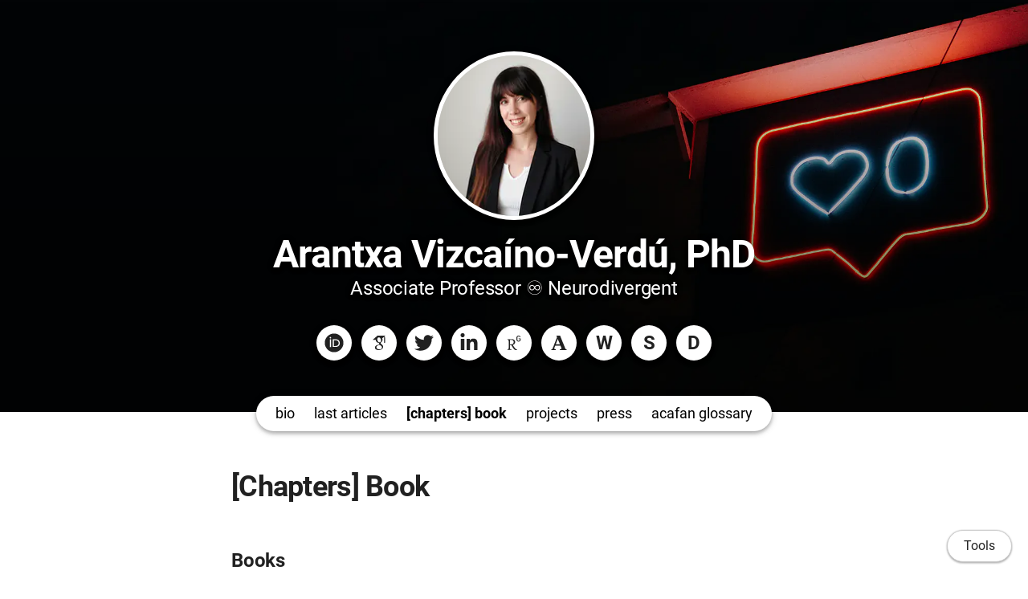

--- FILE ---
content_type: text/html; charset=utf-8
request_url: https://arantxavizcainoverdu.owlstown.net/courses
body_size: 15766
content:
<!DOCTYPE html>
<html>
<head>
  <meta charset="utf-8">
  <meta http-equiv="X-UA-Compatible" content="IE=edge">
  <meta name="viewport" content="width=device-width, initial-scale=1.0">
  <meta name="turbo-cache-control" content="no-cache">

  <title>Arantxa Vizcaíno-Verdú, PhD - [Chapters] Book</title>
<link rel="icon" type="image/x-icon" href="https://www.owlstown.com/favicon.ico">
<link rel="canonical" href="https://arantxavizcainoverdu.owlstown.net/courses">
<link rel="alternate" href="/posts.rss" type="application/rss+xml" title="Recent blog posts from Arantxa Vizcaíno-Verdú, PhD">
<link rel="image_src" href="https://spaces-cdn.owlstown.com/blobs/s3rc1i7dpcobdxs6tvjodfbao6ok">
<meta property="og:type" content="article">
<meta property="og:title" content="Arantxa Vizcaíno-Verdú, PhD - [Chapters] Book">
<meta property="og:image" content="https://spaces-cdn.owlstown.com/blobs/s3rc1i7dpcobdxs6tvjodfbao6ok">
<meta name="twitter:title" content="Arantxa Vizcaíno-Verdú, PhD - [Chapters] Book">
<meta name="twitter:card" content="summary">
<meta name="twitter:image" content="https://spaces-cdn.owlstown.com/blobs/s3rc1i7dpcobdxs6tvjodfbao6ok">

<script type="application/ld+json">
  {"@context":"https://schema.org","@type":"WebSite","name":"Arantxa Vizcaíno-Verdú, PhD","url":"https://arantxavizcainoverdu.owlstown.net"}
</script>


  <meta name="csrf-param" content="authenticity_token" />
<meta name="csrf-token" content="cIJE2FyIVTbwSWOoHTlTifdsLB0SKXNdqnQPhLZDwvAKou4abtnuIWHq-SWx_WLywrHJSIN-GgKlr-De1jKZlQ" />

  
  

  <!-- Preload -->
  

  <!-- Fonts -->
  <style>
  /* https://fonts.googleapis.com/css2?family=Roboto:wght@400;700&display=swap */
/* cyrillic-ext */
@font-face {
  font-family: 'Roboto';
  font-style: normal;
  font-weight: 400;
  font-display: swap;
  src: url('/fonts/google-fonts/Roboto-400-1.woff2') format('woff2');
  unicode-range: U+0460-052F, U+1C80-1C88, U+20B4, U+2DE0-2DFF, U+A640-A69F,
    U+FE2E-FE2F;
}
/* cyrillic */
@font-face {
  font-family: 'Roboto';
  font-style: normal;
  font-weight: 400;
  font-display: swap;
  src: url('/fonts/google-fonts/Roboto-400-2.woff2') format('woff2');
  unicode-range: U+0301, U+0400-045F, U+0490-0491, U+04B0-04B1, U+2116;
}
/* greek-ext */
@font-face {
  font-family: 'Roboto';
  font-style: normal;
  font-weight: 400;
  font-display: swap;
  src: url('/fonts/google-fonts/Roboto-400-3.woff2') format('woff2');
  unicode-range: U+1F00-1FFF;
}
/* greek */
@font-face {
  font-family: 'Roboto';
  font-style: normal;
  font-weight: 400;
  font-display: swap;
  src: url('/fonts/google-fonts/Roboto-400-4.woff2') format('woff2');
  unicode-range: U+0370-03FF;
}
/* vietnamese */
@font-face {
  font-family: 'Roboto';
  font-style: normal;
  font-weight: 400;
  font-display: swap;
  src: url('/fonts/google-fonts/Roboto-400-5.woff2') format('woff2');
  unicode-range: U+0102-0103, U+0110-0111, U+0128-0129, U+0168-0169, U+01A0-01A1,
    U+01AF-01B0, U+1EA0-1EF9, U+20AB;
}
/* latin-ext */
@font-face {
  font-family: 'Roboto';
  font-style: normal;
  font-weight: 400;
  font-display: swap;
  src: url('/fonts/google-fonts/Roboto-400-6.woff2') format('woff2');
  unicode-range: U+0100-02AF, U+1E00-1EFF, U+2020, U+20A0-20AB, U+20AD-20CF,
    U+2113, U+2C60-2C7F, U+A720-A7FF;
}
/* latin */
@font-face {
  font-family: 'Roboto';
  font-style: normal;
  font-weight: 400;
  font-display: swap;
  src: url('/fonts/google-fonts/Roboto-400-7.woff2') format('woff2');
  unicode-range: U+0000-00FF, U+0131, U+0152-0153, U+02BB-02BC, U+02C6, U+02DA,
    U+02DC, U+2000-206F, U+2074, U+20AC, U+2122, U+2191, U+2193, U+2212, U+2215,
    U+FEFF, U+FFFD;
}
/* cyrillic-ext */
@font-face {
  font-family: 'Roboto';
  font-style: normal;
  font-weight: 700;
  font-display: swap;
  src: url('/fonts/google-fonts/Roboto-700-8.woff2') format('woff2');
  unicode-range: U+0460-052F, U+1C80-1C88, U+20B4, U+2DE0-2DFF, U+A640-A69F,
    U+FE2E-FE2F;
}
/* cyrillic */
@font-face {
  font-family: 'Roboto';
  font-style: normal;
  font-weight: 700;
  font-display: swap;
  src: url('/fonts/google-fonts/Roboto-700-9.woff2') format('woff2');
  unicode-range: U+0301, U+0400-045F, U+0490-0491, U+04B0-04B1, U+2116;
}
/* greek-ext */
@font-face {
  font-family: 'Roboto';
  font-style: normal;
  font-weight: 700;
  font-display: swap;
  src: url('/fonts/google-fonts/Roboto-700-10.woff2') format('woff2');
  unicode-range: U+1F00-1FFF;
}
/* greek */
@font-face {
  font-family: 'Roboto';
  font-style: normal;
  font-weight: 700;
  font-display: swap;
  src: url('/fonts/google-fonts/Roboto-700-11.woff2') format('woff2');
  unicode-range: U+0370-03FF;
}
/* vietnamese */
@font-face {
  font-family: 'Roboto';
  font-style: normal;
  font-weight: 700;
  font-display: swap;
  src: url('/fonts/google-fonts/Roboto-700-12.woff2') format('woff2');
  unicode-range: U+0102-0103, U+0110-0111, U+0128-0129, U+0168-0169, U+01A0-01A1,
    U+01AF-01B0, U+1EA0-1EF9, U+20AB;
}
/* latin-ext */
@font-face {
  font-family: 'Roboto';
  font-style: normal;
  font-weight: 700;
  font-display: swap;
  src: url('/fonts/google-fonts/Roboto-700-13.woff2') format('woff2');
  unicode-range: U+0100-02AF, U+1E00-1EFF, U+2020, U+20A0-20AB, U+20AD-20CF,
    U+2113, U+2C60-2C7F, U+A720-A7FF;
}
/* latin */
@font-face {
  font-family: 'Roboto';
  font-style: normal;
  font-weight: 700;
  font-display: swap;
  src: url('/fonts/google-fonts/Roboto-700-14.woff2') format('woff2');
  unicode-range: U+0000-00FF, U+0131, U+0152-0153, U+02BB-02BC, U+02C6, U+02DA,
    U+02DC, U+2000-206F, U+2074, U+20AC, U+2122, U+2191, U+2193, U+2212, U+2215,
    U+FEFF, U+FFFD;
}

</style>


  <!-- Theme CSS -->
  <link rel="stylesheet" href="/vite/assets/entrypoints/themes-DMovLi-s.css" media="all" data-turbo-track="reload" />
  <link rel="stylesheet" href="/vite/assets/entrypoints/themes-goggles-Bwg_yUjr.css" media="all" data-turbo-track="reload" />
  <style>

  :root {
    --blt-font-base: Roboto, sans-serif;
  }

  a:link,
  a:visited,
  a:hover,
  a:active {
    color: #c11148;
    text-decoration: underline;
  }

  .theme-btn {
    color: rgba(0, 0, 0, .87);
  }

  .goggles-header:not(.goggles-banner) {
    background-color: #c11148;
  }
</style>

  
  <!-- Feature CSS and Javascript-->
  <script src="/vite/assets/themes-BIaxqbDT.js" crossorigin="anonymous" type="13bc134f9ea0b778d1dfe803-module" data-turbo-track="reload" defer="defer"></script><link rel="modulepreload" href="/vite/assets/lazyload.esm-BU36YZBk.js" as="script" crossorigin="anonymous" data-turbo-track="reload" defer="defer">

  
</head>
<body data-controller="">
  

  <div
    class="theme-page"
    data-controller="load-mathjax"
  >
    
    
<header class="goggles-header goggles-header--banner" style="position: relative;">
  <picture style="  object-fit: cover;
  position: absolute; top: 0; right: 0; bottom: 0; left: 0;
  height: 100%;
  width: 100%;
  overflow: hidden;
">
    <source
      srcset="https://spaces-cdn.owlstown.com/blobs/y9xebjf61tvi08b62ipu8buc3osu"
      type="image/webp"
    />
    <img src="https://spaces-cdn.owlstown.com/blobs/sp3mugw3tjzly0ncklat63qd04c9" style="  object-fit: cover;
  position: absolute; top: 0; right: 0; bottom: 0; left: 0;
  height: 100%;
  width: 100%;
  overflow: hidden;
" />
  </picture>

  <div
    style="
      position: absolute; top: 0; right: 0; bottom: 0; left: 0;
      height: 100%;
      width: 100%;
      overflow: hidden;
      backdrop-filter: blur(10px);
    "
  ></div>

  <picture style="  object-fit: cover;
  position: absolute; top: 0; right: 0; bottom: 0; left: 0;
  height: 100%;
  width: 100%;
  overflow: hidden;
">
    <source media="(max-width: 200px)" srcset="https://spaces-cdn.owlstown.com/blobs/ozinldi9r7b5ohpcfb3hy7pg2mn3 1x, https://spaces-cdn.owlstown.com/blobs/61fbpp6725en6hhiz1v7yp5eccit 2x" />
    <source media="(max-width: 400px)" srcset="https://spaces-cdn.owlstown.com/blobs/61fbpp6725en6hhiz1v7yp5eccit 1x, https://spaces-cdn.owlstown.com/blobs/tv1fqar7y2gq49ka7hcrxytjlsfh 2x" />
    <source media="(max-width: 800px)" srcset="https://spaces-cdn.owlstown.com/blobs/tv1fqar7y2gq49ka7hcrxytjlsfh 1x, https://spaces-cdn.owlstown.com/blobs/ph3gkw76q0fj81j98xb8m8zrxzxq 2x" />
    <img style="  object-fit: cover;
  position: absolute; top: 0; right: 0; bottom: 0; left: 0;
  height: 100%;
  width: 100%;
  overflow: hidden;
" src="https://spaces-cdn.owlstown.com/blobs/2p9t6ba1ifrjqisg63nu0sg6e6w3" />
</picture>
    <div
      style="
        position: absolute; top: 0; right: 0; bottom: 0; left: 0;
        height: 100%;
        width: 100%;
        background-image: linear-gradient(
  rgba(0, 0, 0, 0) 0%,
  rgba(0, 0, 0, 0.4) 60%,
  rgba(0, 0, 0, 0.5) 100%
)
;
      "
    ></div>

  
          <div class="container goggles-container flex flex-col blt-align-center">

      <div class="flex-1"></div>

      <div class="flex-none">
          <div class="goggles-site-avatar" style="margin-bottom: 24px;" data-site-editable-id="site_picture">
    <div
      class="theme-site-avatar-picture"
      style="
        position: relative;
        display: block;
        margin: 0 auto;
        padding: 100% 0 0;
        background-color: #ccc;
      "
    >
      <img
        src="https://spaces-cdn.owlstown.com/blobs/91az94bwo0b5f6m5uonqf0qs59s1"
        srcset="https://spaces-cdn.owlstown.com/blobs/91az94bwo0b5f6m5uonqf0qs59s1 1x, https://spaces-cdn.owlstown.com/blobs/tk2qqcgxp6x8dy99wrza7wbgia8x 2x"
        style="
          object-fit: cover;
          position: absolute;
          top: 0;
          left: 0;
          right: 0;
          bottom: 0;
          width: 100%;
          height: 100%;
        "
      />
    </div>
</div>

        <div data-site-editable-id="site_title">
          <h1 class="goggles-header__title">
            <a href="/">Arantxa Vizcaíno-Verdú, PhD</a>
          </h1>

            <div class="blt-h3 goggles-header__subtitle">
              Associate Professor ♾️ Neurodivergent
            </div>
        </div>

          <hr class="space-md">
          <ul class="goggles-social-btns">
    <li>
      <a target="_blank" rel="noopener noreferrer" aria-label="ORCID" href="https://orcid.org/0000-0001-9399-2077">
          <svg xmlns="http://www.w3.org/2000/svg" aria-hidden="true" role="img" width="1em" height="1em" preserveAspectRatio="xMidYMid meet" viewBox="0 0 512 512"><path fill="currentColor" d="M336.62 194.538c-7.13-3.328-13.866-5.56-20.253-6.614c-6.365-1.095-16.574-1.612-30.71-1.612h-36.704v152.747h37.634c14.673 0 26.081-1.013 34.224-3.017c8.142-2.004 14.921-4.526 20.356-7.626a69.448 69.448 0 0 0 14.942-11.388c14.488-14.714 21.742-33.273 21.742-55.717c0-22.052-7.44-40.052-22.341-53.982c-5.498-5.166-11.822-9.444-18.89-12.793zM256 8C119.022 8 8 119.042 8 256s111.022 248 248 248s248-111.042 248-248S392.978 8 256 8Zm-82.336 357.513h-29.389V160.148h29.389zM158.95 138.696c-11.14 0-20.213-9.01-20.213-20.212c0-11.118 9.052-20.191 20.213-20.191c11.18 0 20.232 9.052 20.232 20.191a20.194 20.194 0 0 1-20.232 20.212zm241.386 163.597c-5.29 12.545-12.834 23.581-22.65 33.088c-9.982 9.837-21.597 17.194-34.844 22.196c-7.75 3.017-14.839 5.063-21.307 6.117c-6.49 1.013-18.828 1.509-37.076 1.509h-64.956V160.148h69.233c27.962 0 50.034 4.154 66.32 12.545c16.265 8.37 29.181 20.728 38.792 36.972c9.61 16.265 14.425 34.018 14.425 53.196c.023 13.765-2.666 26.908-7.936 39.432z"/></svg>

</a>    </li>
    <li>
      <a target="_blank" rel="noopener noreferrer" aria-label="Google Scholar" href="https://scholar.google.es/citations?user=p_onxxkAAAAJ&amp;hl=es&amp;oi=ao">
          <svg xmlns="http://www.w3.org/2000/svg" aria-hidden="true" role="img" width="0.75em" height="1em" preserveAspectRatio="xMidYMid meet" viewBox="0 0 384 512"><path fill="currentColor" d="M343.759 106.662V79.43L363.524 64h-213.89L20.476 176.274h85.656a82.339 82.339 0 0 0-.219 6.225c0 20.845 7.22 38.087 21.672 51.861c14.453 13.797 32.252 20.648 53.327 20.648c4.923 0 9.75-.368 14.438-1.024c-2.907 6.5-4.374 12.523-4.374 18.142c0 9.875 4.499 20.43 13.467 31.642c-39.234 2.67-68.061 9.732-86.437 21.163c-10.531 6.5-19 14.704-25.39 24.531c-6.391 9.9-9.578 20.515-9.578 31.962c0 9.648 2.062 18.336 6.219 26.062c4.156 7.726 9.578 14.07 16.312 18.984c6.718 4.968 14.469 9.101 23.219 12.469c8.734 3.344 17.406 5.718 26.061 7.062A167.052 167.052 0 0 0 180.555 448c13.469 0 26.953-1.734 40.547-5.187c13.562-3.485 26.28-8.642 38.171-15.493c11.86-6.805 21.515-16.086 28.922-27.718c7.39-11.68 11.094-24.805 11.094-39.336c0-11.016-2.25-21.039-6.75-30.14c-4.468-9.073-9.938-16.542-16.452-22.345c-6.501-5.813-13-11.155-19.516-15.968c-6.5-4.845-12-9.75-16.468-14.813c-4.485-5.046-6.735-10.054-6.735-14.984c0-4.921 1.734-9.672 5.216-14.265c3.455-4.61 7.674-9.048 12.61-13.306c4.937-4.25 9.875-8.968 14.796-14.133c4.922-5.147 9.141-11.827 12.61-20.008c3.485-8.18 5.203-17.445 5.203-27.757c0-13.453-2.547-24.46-7.547-33.314c-.594-1.022-1.218-1.803-1.875-3.022l56.907-46.672v17.119c-7.393.93-6.624 5.345-6.624 10.635V245.96c0 5.958 4.875 10.834 10.834 10.834h3.989c5.958 0 10.833-4.875 10.833-10.834V117.293c0-5.277.778-9.688-6.561-10.63zm-107.36 222.48c1.14.75 3.704 2.78 7.718 6.038c4.05 3.243 6.797 5.695 8.266 7.414a443.553 443.553 0 0 1 6.376 7.547c2.813 3.375 4.718 6.304 5.718 8.734c1 2.477 2.016 5.461 3.047 8.946a38.27 38.27 0 0 1 1.485 10.562c0 17.048-6.564 29.68-19.656 37.859c-13.125 8.18-28.767 12.274-46.938 12.274c-9.187 0-18.203-1.093-27.063-3.196c-8.843-2.116-17.311-5.336-25.39-9.601c-8.078-4.258-14.577-10.204-19.5-17.797c-4.938-7.64-7.407-16.415-7.407-26.25c0-10.32 2.797-19.29 8.422-26.906c5.594-7.625 12.938-13.391 22.032-17.315c9.063-3.946 18.25-6.742 27.562-8.398a157.865 157.865 0 0 1 28.438-2.555c4.47 0 7.936.25 10.405.696c.455.219 3.032 2.07 7.735 5.563c4.704 3.462 7.625 5.595 8.75 6.384zm-3.359-100.579c-7.406 8.86-17.734 13.288-30.953 13.288c-11.86 0-22.298-4.764-31.266-14.312c-9-9.523-15.422-20.328-19.344-32.43c-3.937-12.109-5.906-23.984-5.906-35.648c0-13.694 3.596-25.352 10.781-34.976c7.187-9.65 17.5-14.485 30.938-14.485c11.875 0 22.374 5.038 31.437 15.157c9.094 10.085 15.61 21.413 19.517 33.968c3.922 12.54 5.873 24.53 5.873 35.984c0 13.446-3.702 24.61-11.076 33.454z"/></svg>

</a>    </li>
    <li>
      <a target="_blank" rel="noopener noreferrer" aria-label="Twitter" href="https://twitter.com/aVizcainoVerdu">
          <svg xmlns="http://www.w3.org/2000/svg" aria-hidden="true" role="img" width="1em" height="1em" preserveAspectRatio="xMidYMid meet" viewBox="0 0 512 512"><path fill="currentColor" d="M459.37 151.716c.325 4.548.325 9.097.325 13.645c0 138.72-105.583 298.558-298.558 298.558c-59.452 0-114.68-17.219-161.137-47.106c8.447.974 16.568 1.299 25.34 1.299c49.055 0 94.213-16.568 130.274-44.832c-46.132-.975-84.792-31.188-98.112-72.772c6.498.974 12.995 1.624 19.818 1.624c9.421 0 18.843-1.3 27.614-3.573c-48.081-9.747-84.143-51.98-84.143-102.985v-1.299c13.969 7.797 30.214 12.67 47.431 13.319c-28.264-18.843-46.781-51.005-46.781-87.391c0-19.492 5.197-37.36 14.294-52.954c51.655 63.675 129.3 105.258 216.365 109.807c-1.624-7.797-2.599-15.918-2.599-24.04c0-57.828 46.782-104.934 104.934-104.934c30.213 0 57.502 12.67 76.67 33.137c23.715-4.548 46.456-13.32 66.599-25.34c-7.798 24.366-24.366 44.833-46.132 57.827c21.117-2.273 41.584-8.122 60.426-16.243c-14.292 20.791-32.161 39.308-52.628 54.253z"/></svg>

</a>    </li>
    <li>
      <a target="_blank" rel="noopener noreferrer" aria-label="LinkedIn" href="https://www.linkedin.com/in/arantxavizcaino/">
          <svg xmlns="http://www.w3.org/2000/svg" aria-hidden="true" role="img" width="0.88em" height="1em" preserveAspectRatio="xMidYMid meet" viewBox="0 0 448 512"><path fill="currentColor" d="M100.28 448H7.4V148.9h92.88zM53.79 108.1C24.09 108.1 0 83.5 0 53.8a53.79 53.79 0 0 1 107.58 0c0 29.7-24.1 54.3-53.79 54.3zM447.9 448h-92.68V302.4c0-34.7-.7-79.2-48.29-79.2c-48.29 0-55.69 37.7-55.69 76.7V448h-92.78V148.9h89.08v40.8h1.3c12.4-23.5 42.69-48.3 87.88-48.3c94 0 111.28 61.9 111.28 142.3V448z"/></svg>

</a>    </li>
    <li>
      <a target="_blank" rel="noopener noreferrer" aria-label="ResearchGate" href="https://www.researchgate.net/profile/Arantxa_Vizcaino-Verdu">
          <svg xmlns="http://www.w3.org/2000/svg" aria-hidden="true" role="img" width="0.75em" height="1em" preserveAspectRatio="xMidYMid meet" viewBox="0 0 384 512"><path fill="currentColor" d="M228.66 408.101c-20.194-21.973-47.218-57.268-69.698-97.166c37.134-8.685 64.633-43.55 64.633-78.384c0-51.345-39.88-75.176-92.163-75.176c-27.023 0-48.583 1.365-68.716 1.365c-18.369 0-36.722 0-48.154-.445V171.6l17.401 3.192c11.97 2.302 18.783 7.765 18.783 36.214v180.6c0 28.435-6.813 33.928-18.783 36.2l-17.4 3.252v13.259c12.367-.445 33.912-1.351 55.473-1.351c20.624 0 47.217.906 58.68 1.35v-13.258l-23.847-3.253c-12.366-1.796-18.813-7.764-18.813-36.2v-76.542c11.002.921 20.624.921 35.325.921c27.96 49.95 54.551 87.56 69.652 104.962c13.78 16.526 34.85 27.054 61.442 27.054c7.781 0 16.023-1.367 21.054-3.683v-11.894c-16.496 0-32.992-11.477-44.87-24.321zM119.064 295.344c-15.591 0-22.434-.414-33.008-1.41V178.918c10.574-.92 24.752-.92 37.136-.92c38.531 0 61.427 20.195 61.427 56.839c0 36.215-24.736 60.506-65.555 60.506zm139.934-115.703c-.46-2.409-.875-5.217-1.243-8.456c-.383-3.268-.63-7.104-.782-11.63c-.154-4.496-.215-9.99-.215-16.282c0-6.323.061-11.74.215-16.25c.152-4.528.399-8.41.782-11.648c.368-3.223.782-6.046 1.243-8.455a50.885 50.885 0 0 1 1.78-6.982c3.943-11.923 10.405-20.885 19.443-26.901C289.244 67.02 300.308 64 313.443 64c6.752 0 12.875.782 18.307 2.377c5.371 1.581 10.189 3.76 14.44 6.553c4.189 2.762 7.81 6.015 10.802 9.698a52.87 52.87 0 0 1 7.474 11.878c.75 1.35.537 2.425-.66 3.176l-16.68 6.858c-1.413.753-2.41.37-3.193-1.12c-3.743-6.936-6.936-11.493-12.183-14.807c-5.31-3.3-10.22-4.865-18.308-4.865c-8.793 0-12.721 1.749-18.23 5.693c-5.463 3.867-9.468 8.732-11.832 16.143c-.474 1.335-.905 2.993-1.41 4.942c-.415 1.98-.753 4.404-.967 7.242c-.215 2.84-.415 6.353-.598 10.497c-.123 4.144-.184 9.177-.184 15.008c0 5.86.061 10.894.184 15.038c.184 4.128.383 7.641.598 10.48c.214 2.87.552 5.279.966 7.274c.507 1.919.937 3.575 1.411 4.927c2.364 7.38 5.74 11.415 10.712 14.654c4.911 3.284 10.557 5.648 19.35 5.648c7.811 0 14.962-2.225 19.626-5.618c4.62-3.39 8.456-7.87 10.175-13.994c.753-2.579 1.72-5.786 2.38-9.714c.598-3.929.598-8.087.598-13.825c0-.907-.508-1.367-1.352-1.367h-26.716c-1.504 0-2.24-.736-2.24-2.24v-15.314c0-1.52.736-2.257 2.24-2.257h49.028c1.535 0 2.257.737 2.257 2.257v13.09c0 6.935 0 13.365-.722 19.32c-.691 5.953-1.626 11.109-2.808 14.868c-3.744 11.77-9.682 20.15-18.782 26.394c-9.131 6.291-20.9 9.682-33.684 9.682c-13.135 0-24.199-3.022-33.221-9.022c-9.039-6.077-15.5-14.993-19.443-26.916a51.103 51.103 0 0 1-1.78-6.997z"/></svg>

</a>    </li>
    <li>
      <a target="_blank" rel="noopener noreferrer" aria-label="Academia.edu" href="https://uhu.academia.edu/ArantxaVizca%C3%ADno">
          <svg xmlns="http://www.w3.org/2000/svg" aria-hidden="true" role="img" width="0.88em" height="1em" preserveAspectRatio="xMidYMid meet" viewBox="0 0 448 512"><path fill="currentColor" d="M244.377 427.349c0 6.85-.044 13.703-.044 20.597c60.027.09 120.053 0 180.077.046c0-6.853-.043-13.703-.043-20.554c-12.067-2.432-26.964-5.835-31.605-18.962c-46.101-114.703-92.869-229.187-138.352-344.11c-33.24-.575-66.479-.354-99.719-.132c6.188 13.88 11.36 28.2 17.77 41.99c-38.942 101.178-78.502 202.178-118.02 303.136c-4.464 12.862-19.096 15.737-30.808 18.167c0 6.763-.043 13.57-.043 20.378c38.278.177 76.556.044 114.835.088c-.044-6.939-.044-13.835-.087-20.73c-12.023-1.856-25.814-1.635-35.583-9.946c-7.69-7.425-4.287-19.007-1.105-27.715c7.647-19.757 14.897-39.693 23.25-59.186c46.37.266 92.69-.043 139.059.132c6.366 15.824 12.73 31.692 19.096 47.56c4.244 10.696 8.09 22.676 4.64 34.168c-8.93 14.81-28.289 13.927-43.318 15.074zM138.735 293.64c17.77-47.208 36.599-94.061 54.014-141.401c18.787 47.163 37.704 94.282 56.534 141.401a11615.148 11615.148 0 0 1-110.548 0z"/></svg>

</a>    </li>
    <li>
      <a target="_blank" rel="noopener noreferrer" aria-label="Web of Science ID" href="https://www.webofscience.com/wos/author/record/3822304">
          <span class="goggles-social-btns__letter">W</span>
</a>    </li>
    <li>
      <a target="_blank" rel="noopener noreferrer" aria-label="Scopus" href="https://www.scopus.com/authid/detail.uri?origin=resultslist&amp;authorId=57208035431">
          <span class="goggles-social-btns__letter">S</span>
</a>    </li>
    <li>
      <a target="_blank" rel="noopener noreferrer" aria-label="Dialnet" href="https://dialnet.unirioja.es/metricas/investigadores/4658587">
          <span class="goggles-social-btns__letter">D</span>
</a>    </li>
</ul>

      </div>

      <div class="flex-1"></div>
    </div>


</header>

    
  <div class="goggles-nav goggles-nav--dark" data-controller="overflow-nav" data-overflow-nav-links-item-selector-value="nav.goggles-navlinks2 .theme-navlinks2-item-wrap" data-overflow-nav-menu-item-selector-value="nav.goggles-navlinks2-overflow-menu .theme-navlinks2-item-wrap" data-overflow-nav-subtract-width-value="160" data-overflow-nav-target="linksContainer">
    <div class="goggles-navlinks2-wrap hidden-xs-down">
      <nav class="goggles-navlinks2">
            <div
  class="theme-navlinks2"
  data-site-editable-id="navpages"
>
    <div class="theme-navlinks2-item-wrap">

      <div class="theme-navlinks2-item" data-controller="toggle">
        <a class="theme-navlinks2-item-link" href="/">bio</a>
</div>
</div>    <div class="theme-navlinks2-item-wrap">

      <div class="theme-navlinks2-item" data-controller="toggle">
        <a class="theme-navlinks2-item-link" href="/publications">last articles</a>
</div>
</div>    <div class="theme-navlinks2-item-wrap">

      <div class="theme-navlinks2-item is-active" data-controller="toggle">
        <a class="theme-navlinks2-item-link" href="/courses">[chapters] book</a>
</div>
</div>    <div class="theme-navlinks2-item-wrap">

      <div class="theme-navlinks2-item" data-controller="toggle">
        <a class="theme-navlinks2-item-link" href="/projects">projects</a>
</div>
</div>    <div class="theme-navlinks2-item-wrap">

      <div class="theme-navlinks2-item" data-controller="toggle">
        <a class="theme-navlinks2-item-link" href="/posts">press</a>
</div>
</div>    <div class="theme-navlinks2-item-wrap">

      <div class="theme-navlinks2-item" data-controller="toggle">
        <a class="theme-navlinks2-item-link" href="/pages/3849">acafan glossary</a>
</div>
</div></div>


      </nav>

      <div data-overflow-nav-target="menuContainer">
        <div data-controller="popover2" data-popover2-anchor-origin-horizontal-value="right" data-popover2-transform-origin-horizontal-value="right">
  <div
    data-popover2-target="anchor"
    data-action="click->popover2#show"
    style="
      cursor: pointer;
      user-select: none;
    "
  >
                <div class="goggles-navlinks2-overflow-toggle">
              <span>More</span>
              <svg xmlns="http://www.w3.org/2000/svg" height="24px" viewBox="0 -960 960 960" width="24px"><path d="M480-344 240-584l56-56 184 184 184-184 56 56-240 240Z"></path></svg>
            </div>

  </div>

  <div
    data-popover2-target="overlay"
    data-action="click->popover2#hide"
    style="
      display: none;
      position: fixed;
      z-index: 1;
      top: 0;
      right: 0;
      bottom: 0;
      left: 0;
      background-color: transparent;
    "
  ></div>

  <div
    data-popover2-target="body"
    data-action="click->popover2#hide"
    style="
      display: none;
      /* Set to fixed, so that the width of this div doesn't affect width of its parent. */
      position: fixed;
      /* Make sure this appears above other elements */
      z-index: 1;
    "
  >
                <nav class="goggles-navlinks2-overflow-menu">
                  <div
  class="theme-navlinks2"
  data-site-editable-id="navpages"
>
    <div class="theme-navlinks2-item-wrap">

      <div class="theme-navlinks2-item" data-controller="toggle">
        <a class="theme-navlinks2-item-link" href="/">bio</a>
</div>
</div>    <div class="theme-navlinks2-item-wrap">

      <div class="theme-navlinks2-item" data-controller="toggle">
        <a class="theme-navlinks2-item-link" href="/publications">last articles</a>
</div>
</div>    <div class="theme-navlinks2-item-wrap">

      <div class="theme-navlinks2-item is-active" data-controller="toggle">
        <a class="theme-navlinks2-item-link" href="/courses">[chapters] book</a>
</div>
</div>    <div class="theme-navlinks2-item-wrap">

      <div class="theme-navlinks2-item" data-controller="toggle">
        <a class="theme-navlinks2-item-link" href="/projects">projects</a>
</div>
</div>    <div class="theme-navlinks2-item-wrap">

      <div class="theme-navlinks2-item" data-controller="toggle">
        <a class="theme-navlinks2-item-link" href="/posts">press</a>
</div>
</div>    <div class="theme-navlinks2-item-wrap">

      <div class="theme-navlinks2-item" data-controller="toggle">
        <a class="theme-navlinks2-item-link" href="/pages/3849">acafan glossary</a>
</div>
</div></div>


            </nav>

  </div>
</div>      </div>
    </div>

    <div
      class="goggles-nav-modal hidden-sm-up"
      data-controller="modal"
    >
      <div
        class="goggles-nav-modal__open"
        data-action="click->modal#show"
      >
        Menu
      </div>

      <div class="goggles-nav-modal__full-screen">
        <div
          class="goggles-nav-modal__close"
          data-action="click->modal#hide"
        >
          Close
        </div>
        <div class="goggles-nav-modal-navlinks2">
              <div
  class="theme-navlinks2"
  data-site-editable-id="navpages"
>
    <div class="theme-navlinks2-item-wrap">

      <div class="theme-navlinks2-item" data-controller="toggle">
        <a class="theme-navlinks2-item-link" href="/">bio</a>
</div>
</div>    <div class="theme-navlinks2-item-wrap">

      <div class="theme-navlinks2-item" data-controller="toggle">
        <a class="theme-navlinks2-item-link" href="/publications">last articles</a>
</div>
</div>    <div class="theme-navlinks2-item-wrap">

      <div class="theme-navlinks2-item is-active" data-controller="toggle">
        <a class="theme-navlinks2-item-link" href="/courses">[chapters] book</a>
</div>
</div>    <div class="theme-navlinks2-item-wrap">

      <div class="theme-navlinks2-item" data-controller="toggle">
        <a class="theme-navlinks2-item-link" href="/projects">projects</a>
</div>
</div>    <div class="theme-navlinks2-item-wrap">

      <div class="theme-navlinks2-item" data-controller="toggle">
        <a class="theme-navlinks2-item-link" href="/posts">press</a>
</div>
</div>    <div class="theme-navlinks2-item-wrap">

      <div class="theme-navlinks2-item" data-controller="toggle">
        <a class="theme-navlinks2-item-link" href="/pages/3849">acafan glossary</a>
</div>
</div></div>


        </div>
      </div>
    </div>
</div>

    <main class="goggles-main">
      <div class="container goggles-container">
        <div class="row">
          <div class="col-xs-12">
                
    
      <div class="theme-content-title">
    <h1 class="blt-h1 blt-weight-bold">[Chapters] Book</h1>
  </div>

    <hr class="space-md">


  
  <div class="theme-content-body">
    
  </div>

  <div data-site-editable-id="courses">
    <div class="theme-content-body">
          <hr class="space-sm">
    <h3 class="blt-h3 blt-weight-bold">
      Books
    </h3>
    <hr class="space-md">
    <div class="row">
        <div class="col-xs-12 col-md-4 col-lg-4">
          <picture>
            <img src="https://spaces-cdn.owlstown.com/blobs/z4eyr2wt5jnsbvm3xvi9ux5j5ajr"
                style="object-fit: cover; width: 100%;">
          </picture>
          <hr class="space-sm hidden-md-up">
          <hr class="space-md hidden-sm-down">
        </div>
      <div class="col-xs-12 col-md-8 col-lg-8">
        <p class="blt-h4 blt-weight-bold">
          <a href="/courses/2181-musica-transmedia-y-narrativas-culturales-la-melodia-de-las-redes-sociales">Música transmedia y narrativas culturales. La melodía de las redes sociales</a>
        </p>
          <p class="blt-p blt-color-b2">
            2023, Arantxa Vizcaíno-Verdú
          </p>
          <p class="blt-p">
            Vizcaíno-Verdú, A. (2023). Música transmedia y narrativas culturales. La melodía de las redes sociales. McGraw-Hill, Aula Magna.
          </p>
          <hr class="space-md">
      </div>
    </div>
    <div class="row">
        <div class="col-xs-12 col-md-4 col-lg-4">
          <picture>
            <img src="https://spaces-cdn.owlstown.com/blobs/7bjpw1rvmwogvj9q1kv2uasksu7g"
                style="object-fit: cover; width: 100%;">
          </picture>
          <hr class="space-sm hidden-md-up">
          <hr class="space-md hidden-sm-down">
        </div>
      <div class="col-xs-12 col-md-8 col-lg-8">
        <p class="blt-h4 blt-weight-bold">
          <a href="/courses/608-instragramming-temas-topicos-y-tendencias">Instragramming: Temas, tópicos y tendencias</a>
        </p>
          <p class="blt-p blt-color-b2">
            2021, Daniela Jaramillo-Dent, Arantxa Vizcaíno-Verdú, Patricia De-Casas-Moreno &amp; Carmen Baldallo-González
          </p>
          <p class="blt-p">
            Jaramillo-Dent, D., Vizcaíno-Verdú, A., De-Casas-Moreno, P., &amp; Baldallo-González, C. (2021). Instagramming: Temas, tópicos y tendencias. Octaedro.
          </p>
          <hr class="space-md">
      </div>
    </div>
    <div class="row">
        <div class="col-xs-12 col-md-4 col-lg-4">
          <picture>
            <img src="https://spaces-cdn.owlstown.com/blobs/f8evqqcuupryu8mg7k772cfyy2b1"
                style="object-fit: cover; width: 100%;">
          </picture>
          <hr class="space-sm hidden-md-up">
          <hr class="space-md hidden-sm-down">
        </div>
      <div class="col-xs-12 col-md-8 col-lg-8">
        <p class="blt-h4 blt-weight-bold">
          <a href="/courses/1943-musica-transmedia-en-redes-sociales-transalfabetizacion-y-narrativas-culturales-a-traves-del-fandom-transmedia-music-in-social-media-transliteracy-and-cultural-storytelling-through-fandom">Música transmedia en redes sociales. Transalfabetización y narrativas culturales a través del fandom   [Transmedia music in social media. Transliteracy and cultural storytelling through fandom]</a>
        </p>
          <p class="blt-p blt-color-b2">
            2023, Arantxa Vizcaíno-Verdú
          </p>
          <p class="blt-p">
            Dissertation based on a compilation of scientific publications about transmedia music as a storytelling medium for the decolonization and redefinition of music in social media.
          </p>
          <hr class="space-md">
      </div>
    </div>
    <div class="row">
        <div class="col-xs-12 col-md-4 col-lg-4">
          <picture>
            <img src="https://spaces-cdn.owlstown.com/blobs/o9wf41q39yh1f45ynspdpr6362n4"
                style="object-fit: cover; width: 100%;">
          </picture>
          <hr class="space-sm hidden-md-up">
          <hr class="space-md hidden-sm-down">
        </div>
      <div class="col-xs-12 col-md-8 col-lg-8">
        <p class="blt-h4 blt-weight-bold">
          <a href="/courses/1517-redes-sociales-y-ciudadania-ciberculturas-para-el-aprendizaje">Redes sociales y ciudadanía. Ciberculturas para el aprendizaje</a>
        </p>
          <p class="blt-p blt-color-b2">
            2022, Ignacio Aguaded, Arantxa Vizcaíno-Verdú, Ángel Hernando-Gómez &amp; Mónica Bonilla-del-Río
          </p>
          <p class="blt-p">
            Obra enciclopédica que conforma la tercera de la Colección Alfamed sobre educomunicación y redes sociales.
          </p>
          <hr class="space-md">
      </div>
    </div>
    <div class="row">
        <div class="col-xs-12 col-md-4 col-lg-4">
          <picture>
            <img src="https://spaces-cdn.owlstown.com/blobs/nbpr0kx43uk3ula7zsa8mwradfsm"
                style="object-fit: cover; width: 100%;">
          </picture>
          <hr class="space-sm hidden-md-up">
          <hr class="space-md hidden-sm-down">
        </div>
      <div class="col-xs-12 col-md-8 col-lg-8">
        <p class="blt-h4 blt-weight-bold">
          <a href="/courses/918-cultura-participativa-fandom-y-narrativas-emergentes-en-redes-sociales">Cultura participativa, fandom y narrativas emergentes en redes sociales</a>
        </p>
          <p class="blt-p blt-color-b2">
            2021, Arantxa Vizcaíno-Verdú, Mónica Bonilla-Del-Río &amp; Noelia Ibarra-Rius
          </p>
          <p class="blt-p">
            En la actualidad nos hallamos ante un amplio abanico de posibilidades mediáticas y narrativas, donde las comunidades convergen para construir nuevos escenarios de aprendizaje y creatividad.
          </p>
          <hr class="space-md">
      </div>
    </div>
    <div class="row">
        <div class="col-xs-12 col-md-4 col-lg-4">
          <picture>
            <img src="https://spaces-cdn.owlstown.com/blobs/5qft1im6lmzc1iwfu6whpupopkkw"
                style="object-fit: cover; width: 100%;">
          </picture>
          <hr class="space-sm hidden-md-up">
          <hr class="space-md hidden-sm-down">
        </div>
      <div class="col-xs-12 col-md-8 col-lg-8">
        <p class="blt-h4 blt-weight-bold">
          <a href="/courses/610-redes-sociales-y-ciudadania-hacia-un-mundo-ciberconectado-y-empoderado">Redes sociales y ciudadanía: Hacia un mundo ciberconectado y empoderado</a>
        </p>
          <p class="blt-p blt-color-b2">
            2020, Ignacio Aguaded &amp; Arantxa Vizcaíno-Verdú
          </p>
          <p class="blt-p">
            En este libro han colaborado 17 entidades internacionales del V Congreso Internacional Alfamed, celebrado virtualmente en Quito (Ecuador) en octubre 2020.
          </p>
          <hr class="space-md">
      </div>
    </div>
    <div class="row">
        <div class="col-xs-12 col-md-4 col-lg-4">
          <picture>
            <img src="https://spaces-cdn.owlstown.com/blobs/k70vwwqkcsehyv08onsx4yk37d8j"
                style="object-fit: cover; width: 100%;">
          </picture>
          <hr class="space-sm hidden-md-up">
          <hr class="space-md hidden-sm-down">
        </div>
      <div class="col-xs-12 col-md-8 col-lg-8">
        <p class="blt-h4 blt-weight-bold">
          <a href="/courses/609-competencias-mediaticas-y-digitales-del-acceso-al-empoderamiento">Competencias mediáticas y digitales: Del acceso al empoderamiento</a>
        </p>
          <p class="blt-p blt-color-b2">
            2019, Ignacio Aguaded, Arantxa Vizcaíno-Verdú &amp; Yamile Sandoval-Romero
          </p>
          <p class="blt-p">
            Este texto emana de la Red Euroamericana de Investigadores en Competencias Mediáticas “Alfamed”, integrada por 17 países.
          </p>
          <hr class="space-md">
      </div>
    </div>
    <hr class="space-sm">
    <h3 class="blt-h3 blt-weight-bold">
      Chapters Book
    </h3>
    <hr class="space-md">
    <div class="row">
        <div class="col-xs-12 col-md-4 col-lg-4">
          <picture>
            <img src="https://spaces-cdn.owlstown.com/blobs/q1b7ibnull0f8x6uovdr6orrgslb"
                style="object-fit: cover; width: 100%;">
          </picture>
          <hr class="space-sm hidden-md-up">
          <hr class="space-md hidden-sm-down">
        </div>
      <div class="col-xs-12 col-md-8 col-lg-8">
        <p class="blt-h4 blt-weight-bold">
          <a href="/courses/2509-de-la-pizarra-al-trending-topic-docentes-que-conquistan-redes-sociales-from-blackboard-to-trending-topic-teachers-captivating-social-media">De la pizarra al trending topic: docentes que conquistan redes sociales [From blackboard to trending topic: teachers captivating social media]</a>
        </p>
          <p class="blt-p blt-color-b2">
            2023, Mónica Bonilla-del-Río, Elizabeth-Guadalupe Rojas-Estrada &amp; Arantxa Vizcaíno-Verdú
          </p>
          <p class="blt-p">
            This chapter focuses on the motivations driving educators’ prominence on social media, ranging from the desire to disseminate their pedagogical methodologies to the intention of inspiring future generations.
          </p>
          <hr class="space-md">
      </div>
    </div>
    <div class="row">
        <div class="col-xs-12 col-md-4 col-lg-4">
          <picture>
            <img src="https://spaces-cdn.owlstown.com/blobs/4vzstlv7m21o569xbj2l8feoap15"
                style="object-fit: cover; width: 100%;">
          </picture>
          <hr class="space-sm hidden-md-up">
          <hr class="space-md hidden-sm-down">
        </div>
      <div class="col-xs-12 col-md-8 col-lg-8">
        <p class="blt-h4 blt-weight-bold">
          <a href="/courses/2725-sexual-mis-information-pornography-and-adolescence-in-the-digital-space">Sexual (mis)information: Pornography and adolescence in the digital space</a>
        </p>
          <p class="blt-p blt-color-b2">
            2024, Elizabeth-Guadalupe Rojas-Estrada, Arantxa Vizcaíno-Verdú &amp; Mónica Bonilla-del-Río
          </p>
          <p class="blt-p">
            The escalating prevalence of pornography consumption among the youth has raised significant concern within the scientific community. This study aims to systematically examine the scholarly literature on adolescence and engagement with pornography. 
          </p>
          <hr class="space-md">
      </div>
    </div>
    <div class="row">
        <div class="col-xs-12 col-md-4 col-lg-4">
          <picture>
            <img src="https://spaces-cdn.owlstown.com/blobs/38ij442274tfivn4j4923ngeeygd"
                style="object-fit: cover; width: 100%;">
          </picture>
          <hr class="space-sm hidden-md-up">
          <hr class="space-md hidden-sm-down">
        </div>
      <div class="col-xs-12 col-md-8 col-lg-8">
        <p class="blt-h4 blt-weight-bold">
          <a href="/courses/2142-paramedios-en-tiktok-divulgacion-no-cientifica-desde-la-micro-celebridad">Paramedios en TikTok: Divulgación no científica desde la (micro)celebridad</a>
        </p>
          <p class="blt-p blt-color-b2">
            2023, Patricia de-Casas-Moreno, Arantxa Vizcaíno-Verdú &amp; Macarena Parejo-Cuéllar
          </p>
          <p class="blt-p">
            Theoretical approach with practical cases on the dissemination of para-science on TikTok.
          </p>
          <hr class="space-md">
      </div>
    </div>
    <div class="row">
        <div class="col-xs-12 col-md-4 col-lg-4">
          <picture>
            <img src="https://spaces-cdn.owlstown.com/blobs/pap7jx336g73npa5jldboeoffgdp"
                style="object-fit: cover; width: 100%;">
          </picture>
          <hr class="space-sm hidden-md-up">
          <hr class="space-md hidden-sm-down">
        </div>
      <div class="col-xs-12 col-md-8 col-lg-8">
        <p class="blt-h4 blt-weight-bold">
          <a href="/courses/1944-hate-speech-on-twitter-the-lgbtiq-community-in-spain">Hate speech on Twitter: The LGBTIQ+ community in Spain</a>
        </p>
          <p class="blt-p blt-color-b2">
            2023, Patricia de-Casas-Moreno, Macarena Parejo-Cuéllar &amp; Arantxa Vizcaíno-Verdú
          </p>
          <p class="blt-p">
            Critical review of the LGBTIQ+ phenomenon in Spain, introducing some of the most representative media cases.
          </p>
          <hr class="space-md">
      </div>
    </div>
    <div class="row">
        <div class="col-xs-12 col-md-4 col-lg-4">
          <picture>
            <img src="https://spaces-cdn.owlstown.com/blobs/yto8q0qqimr4d1jp1r5xzvifqh7x"
                style="object-fit: cover; width: 100%;">
          </picture>
          <hr class="space-sm hidden-md-up">
          <hr class="space-md hidden-sm-down">
        </div>
      <div class="col-xs-12 col-md-8 col-lg-8">
        <p class="blt-h4 blt-weight-bold">
          <a href="/courses/1518-redes-sociales-y-divulgacion-cientifica-visibilidad-y-cambio-en-la-gestion-del-conocimiento">Redes sociales y divulgación científica: Visibilidad y cambio en la gestión del conocimiento</a>
        </p>
          <p class="blt-p blt-color-b2">
            2022, María Núñez-Rodríguez, Patricia de-Casas-Moreno &amp; Arantxa Vizcaíno-Verdú
          </p>
          <p class="blt-p">
            Sociedad digital, comunicación y conocimiento: retos para la ciudadanía en un mundo global
          </p>
          <hr class="space-md">
      </div>
    </div>
    <div class="row">
        <div class="col-xs-12 col-md-4 col-lg-4">
          <picture>
            <img src="https://spaces-cdn.owlstown.com/blobs/4vidrv3z43sgbj9bw8qt5a9ryo6m"
                style="object-fit: cover; width: 100%;">
          </picture>
          <hr class="space-sm hidden-md-up">
          <hr class="space-md hidden-sm-down">
        </div>
      <div class="col-xs-12 col-md-8 col-lg-8">
        <p class="blt-h4 blt-weight-bold">
          <a href="/courses/623-narrativas-educomunicativas-en-la-publicacion-cientifica-narrativa-internacional-la-ciencia-en-el-mundo">Narrativas educomunicativas en la publicación científica. Narrativa internacional: La ciencia en el mundo</a>
        </p>
          <p class="blt-p blt-color-b2">
            2021, Ignacio Aguaded &amp; Arantxa Vizcaíno-Verdú
          </p>
          <p class="blt-p">
            Diccionario de teorías narrativas 2. Narratología, cine, videojuego, medios
          </p>
          <hr class="space-md">
      </div>
    </div>
    <div class="row">
        <div class="col-xs-12 col-md-4 col-lg-4">
          <picture>
            <img src="https://spaces-cdn.owlstown.com/blobs/2wugzjlf84yaot2pzz3g2sdm886i"
                style="object-fit: cover; width: 100%;">
          </picture>
          <hr class="space-sm hidden-md-up">
          <hr class="space-md hidden-sm-down">
        </div>
      <div class="col-xs-12 col-md-8 col-lg-8">
        <p class="blt-h4 blt-weight-bold">
          <a href="/courses/607-curriculum-alfamed-de-formacion-de-profesores-en-educacion-mediatica-mil-media-and-information-literacy-en-la-era-pos-covid-19">Currículum Alfamed de formación de profesores en educación mediática: MIL (Media and Information Literacy) en la era pos-covid-19</a>
        </p>
          <p class="blt-p blt-color-b2">
            2021, ISBN: 9788418615436
          </p>
          <p class="blt-p">
            La presente obra constituye una guía teórico-práctica actualizada de las competencias mediáticas e informaciones que necesitan los educadores para afrontar los retos que caracterizan la era post-COVID-19.
          </p>
          <hr class="space-md">
      </div>
    </div>
    <div class="row">
        <div class="col-xs-12 col-md-4 col-lg-4">
          <picture>
            <img src="https://spaces-cdn.owlstown.com/blobs/ewrmbr3stlqv7if8rdr3qe7i2fco"
                style="object-fit: cover; width: 100%;">
          </picture>
          <hr class="space-sm hidden-md-up">
          <hr class="space-md hidden-sm-down">
        </div>
      <div class="col-xs-12 col-md-8 col-lg-8">
        <p class="blt-h4 blt-weight-bold">
          <a href="/courses/624-tiktok-y-el-nuevo-reto-de-influencia-para-las-marcas">TikTok y el nuevo reto de influencia para las marcas</a>
        </p>
          <p class="blt-p blt-color-b2">
            2020, Patricia De-Casas-Moreno, Daniela Jaramillo-Dent &amp; Arantxa Vizcaíno-Verdú
          </p>
          <p class="blt-p">
            Influenciar para construir las sombras de la realidad. Youtubers e influencers en la era postdigital
          </p>
          <hr class="space-md">
      </div>
    </div>
    <div class="row">
        <div class="col-xs-12 col-md-4 col-lg-4">
          <picture>
            <img src="https://spaces-cdn.owlstown.com/blobs/dvs5pd4vysb40naqy94adrc4u0ya"
                style="object-fit: cover; width: 100%;">
          </picture>
          <hr class="space-sm hidden-md-up">
          <hr class="space-md hidden-sm-down">
        </div>
      <div class="col-xs-12 col-md-8 col-lg-8">
        <p class="blt-h4 blt-weight-bold">
          <a href="/courses/625-del-big-data-a-la-alfabetizacion-algoritmica">Del big data a la alfabetización algorítmica</a>
        </p>
          <p class="blt-p blt-color-b2">
            2020, Ignacio Aguaded &amp; Arantxa Vizcaíno-Verdú
          </p>
          <p class="blt-p">
            Innovación pedagógica universitaria: reflexiones y estrategias
          </p>
          <hr class="space-md">
      </div>
    </div>
    <div class="row">
        <div class="col-xs-12 col-md-4 col-lg-4">
          <picture>
            <img src="https://spaces-cdn.owlstown.com/blobs/fa4a5krvg2rjrwyb7xp00xijg7ip"
                style="object-fit: cover; width: 100%;">
          </picture>
          <hr class="space-sm hidden-md-up">
          <hr class="space-md hidden-sm-down">
        </div>
      <div class="col-xs-12 col-md-8 col-lg-8">
        <p class="blt-h4 blt-weight-bold">
          <a href="/courses/1519-competencias-trans-media-una-revision-actualizada">Competencias (trans)media: Una revisión actualizada</a>
        </p>
          <p class="blt-p blt-color-b2">
            2022, Arantxa Vizcaíno-Verdú, Paloma Contreras-Pulido &amp; María-Dolores Guzmán-Franco
          </p>
          <p class="blt-p">
            Redes sociales y ciudadanía: Ciberculturas para el aprendizaje
          </p>
          <hr class="space-md">
      </div>
    </div>
    <div class="row">
        <div class="col-xs-12 col-md-4 col-lg-4">
          <picture>
            <img src="https://spaces-cdn.owlstown.com/blobs/tp8qu6a1reesp7ab5evio9mq6xsl"
                style="object-fit: cover; width: 100%;">
          </picture>
          <hr class="space-sm hidden-md-up">
          <hr class="space-md hidden-sm-down">
        </div>
      <div class="col-xs-12 col-md-8 col-lg-8">
        <p class="blt-h4 blt-weight-bold">
          <a href="/courses/1520-cultura-de-la-cancelacion-restauracion-y-violacion-revision-critica-del-drama-interpersonal-entre-influencers">Cultura de la cancelación, restauración y violación: Revisión crítica del drama interpersonal entre influencers</a>
        </p>
          <p class="blt-p blt-color-b2">
            2022, Arantxa Vizcaíno-Verdú, Patricia de-Casas-Moreno &amp; Macarena Parejo-Cuéllar
          </p>
          <p class="blt-p">
            Redes sociales y ciudadanía: Ciberculturas para el aprendizaje
          </p>
          <hr class="space-md">
      </div>
    </div>

    </div>
  </div>


            <div class="space-xl"></div>

<div
  class="theme-sharer"
  data-site-editable-id="sharer"
>
  <div class="blt-p blt-color-b2">
    Share
  </div>
  <ul class="theme-sharer-links">
      <li>
        <a title="Twitter" aria-label="Twitter (opens in a new tab)" target="_blank" rel="noopener" class="theme-sharer-link" href="https://twitter.com/intent/tweet?url=https%3A%2F%2Farantxavizcainoverdu.owlstown.net%2Fcourses&amp;text=Arantxa+Vizca%C3%ADno-Verd%C3%BA%2C+PhD+-+%5BChapters%5D+Book">
          <svg xmlns="http://www.w3.org/2000/svg" aria-hidden="true" role="img" width="1em" height="1em" preserveAspectRatio="xMidYMid meet" viewBox="0 0 512 512"><path fill="currentColor" d="M459.37 151.716c.325 4.548.325 9.097.325 13.645c0 138.72-105.583 298.558-298.558 298.558c-59.452 0-114.68-17.219-161.137-47.106c8.447.974 16.568 1.299 25.34 1.299c49.055 0 94.213-16.568 130.274-44.832c-46.132-.975-84.792-31.188-98.112-72.772c6.498.974 12.995 1.624 19.818 1.624c9.421 0 18.843-1.3 27.614-3.573c-48.081-9.747-84.143-51.98-84.143-102.985v-1.299c13.969 7.797 30.214 12.67 47.431 13.319c-28.264-18.843-46.781-51.005-46.781-87.391c0-19.492 5.197-37.36 14.294-52.954c51.655 63.675 129.3 105.258 216.365 109.807c-1.624-7.797-2.599-15.918-2.599-24.04c0-57.828 46.782-104.934 104.934-104.934c30.213 0 57.502 12.67 76.67 33.137c23.715-4.548 46.456-13.32 66.599-25.34c-7.798 24.366-24.366 44.833-46.132 57.827c21.117-2.273 41.584-8.122 60.426-16.243c-14.292 20.791-32.161 39.308-52.628 54.253z"/></svg>

</a>      </li>
      <li>
        <a title="Facebook" aria-label="Facebook (opens in a new tab)" target="_blank" rel="noopener" class="theme-sharer-link" href="https://www.facebook.com/sharer.php?u=https%3A%2F%2Farantxavizcainoverdu.owlstown.net%2Fcourses&amp;t=Arantxa+Vizca%C3%ADno-Verd%C3%BA%2C+PhD+-+%5BChapters%5D+Book">
          <svg xmlns="http://www.w3.org/2000/svg" aria-hidden="true" role="img" width="1em" height="1em" preserveAspectRatio="xMidYMid meet" viewBox="0 0 512 512"><path fill="currentColor" d="M504 256C504 119 393 8 256 8S8 119 8 256c0 123.78 90.69 226.38 209.25 245V327.69h-63V256h63v-54.64c0-62.15 37-96.48 93.67-96.48 27.14 0 55.52 4.84 55.52 4.84v61h-31.28c-30.8 0-40.41 19.12-40.41 38.73V256h68.78l-11 71.69h-57.78V501C413.31 482.38 504 379.78 504 256z"/></svg>

</a>      </li>
      <li>
        <a title="LinkedIn" aria-label="LinkedIn (opens in a new tab)" target="_blank" rel="noopener" class="theme-sharer-link" href="https://www.linkedin.com/shareArticle?url=https%3A%2F%2Farantxavizcainoverdu.owlstown.net%2Fcourses&amp;title=Arantxa+Vizca%C3%ADno-Verd%C3%BA%2C+PhD+-+%5BChapters%5D+Book">
          <svg xmlns="http://www.w3.org/2000/svg" aria-hidden="true" role="img" width="0.88em" height="1em" preserveAspectRatio="xMidYMid meet" viewBox="0 0 448 512"><path fill="currentColor" d="M100.28 448H7.4V148.9h92.88zM53.79 108.1C24.09 108.1 0 83.5 0 53.8a53.79 53.79 0 0 1 107.58 0c0 29.7-24.1 54.3-53.79 54.3zM447.9 448h-92.68V302.4c0-34.7-.7-79.2-48.29-79.2c-48.29 0-55.69 37.7-55.69 76.7V448h-92.78V148.9h89.08v40.8h1.3c12.4-23.5 42.69-48.3 87.88-48.3c94 0 111.28 61.9 111.28 142.3V448z"/></svg>

</a>      </li>
      <li>
        <a title="Email" aria-label="Email (opens in a new tab)" target="_blank" rel="noopener" class="theme-sharer-link" href="/cdn-cgi/l/email-protection#[base64]">
          <svg xmlns="http://www.w3.org/2000/svg" aria-hidden="true" role="img" width="1em" height="1em" preserveAspectRatio="xMidYMid meet" viewBox="0 0 512 512"><path fill="currentColor" d="M464 64C490.5 64 512 85.49 512 112C512 127.1 504.9 141.3 492.8 150.4L275.2 313.6C263.8 322.1 248.2 322.1 236.8 313.6L19.2 150.4C7.113 141.3 0 127.1 0 112C0 85.49 21.49 64 48 64H464zM217.6 339.2C240.4 356.3 271.6 356.3 294.4 339.2L512 176V384C512 419.3 483.3 448 448 448H64C28.65 448 0 419.3 0 384V176L217.6 339.2z"/></svg>

</a>      </li>
  </ul>
</div>


          </div>
        </div>
      </div>
    </main>

    <hr class="space-lg">

<footer class="goggles-footer">
  <div class="container goggles-container">
    <div class="blt-align-center">
      <span style="display: inline-block">
        
  <div class="blt-p">
    &copy; 2026
    Arantxa Vizcaíno-Verdú, PhD
  </div>

      </span>
      &nbsp;&middot;&nbsp;
      <a class="theme-link" href="/privacy_policy">Privacy Policy</a>
      <hr class="space-md">
      <div class="blt-p">
          <a href="https://www.owlstown.com">Made in Owlstown</a>

      </div>
    </div>

    <hr class="space-lg">
  </div>
</footer>

  </div>

  <div class="theme-tools-button">
  <div class="theme-tools-button-menu-container">
    <div class="theme-tools-button-menu">
      <a
        href="https://arantxavizcainoverdu.owlstown.to/courses"
        class="theme-tools-button-menu-item"
      >
        Text Only
      </a>
      <div onclick="if (!window.__cfRLUnblockHandlers) return false; themeTranslateDialog.showModal()" class="theme-tools-button-menu-item" data-cf-modified-13bc134f9ea0b778d1dfe803-="">
        Translate
      </div>
      <a
        href="https://www.owlstown.com"
        class="theme-tools-button-menu-item"
      >
        Owlstown
      </a>
    </div>
  </div>
  <div class="theme-btn">Tools</div>
</div>

<dialog id="themeTranslateDialog" class="theme-translate-dialog">
  <div class="theme-translate-dialog-box">
    <div class="theme-translate-dialog-box-header">
      <div class="blt-h4 blt-weight-bold">Translate to</div>
    </div>
    <div class="theme-translate-dialog-box-body">
      <div class="row">
          <div class="col-sm-6 col-md-4">
              <a class="theme-translate-dialog-box-item" href="https://arantxavizcainoverdu-owlstown-net.translate.goog/courses?_x_tr_sl=auto&amp;_x_tr_tl=ab">Abkhaz</a>
              <a class="theme-translate-dialog-box-item" href="https://arantxavizcainoverdu-owlstown-net.translate.goog/courses?_x_tr_sl=auto&amp;_x_tr_tl=ace">Acehnese</a>
              <a class="theme-translate-dialog-box-item" href="https://arantxavizcainoverdu-owlstown-net.translate.goog/courses?_x_tr_sl=auto&amp;_x_tr_tl=ach">Acholi</a>
              <a class="theme-translate-dialog-box-item" href="https://arantxavizcainoverdu-owlstown-net.translate.goog/courses?_x_tr_sl=auto&amp;_x_tr_tl=aa">Afar</a>
              <a class="theme-translate-dialog-box-item" href="https://arantxavizcainoverdu-owlstown-net.translate.goog/courses?_x_tr_sl=auto&amp;_x_tr_tl=af">Afrikaans</a>
              <a class="theme-translate-dialog-box-item" href="https://arantxavizcainoverdu-owlstown-net.translate.goog/courses?_x_tr_sl=auto&amp;_x_tr_tl=sq">Albanian</a>
              <a class="theme-translate-dialog-box-item" href="https://arantxavizcainoverdu-owlstown-net.translate.goog/courses?_x_tr_sl=auto&amp;_x_tr_tl=alz">Alur</a>
              <a class="theme-translate-dialog-box-item" href="https://arantxavizcainoverdu-owlstown-net.translate.goog/courses?_x_tr_sl=auto&amp;_x_tr_tl=am">Amharic</a>
              <a class="theme-translate-dialog-box-item" href="https://arantxavizcainoverdu-owlstown-net.translate.goog/courses?_x_tr_sl=auto&amp;_x_tr_tl=ar">Arabic</a>
              <a class="theme-translate-dialog-box-item" href="https://arantxavizcainoverdu-owlstown-net.translate.goog/courses?_x_tr_sl=auto&amp;_x_tr_tl=hy">Armenian</a>
              <a class="theme-translate-dialog-box-item" href="https://arantxavizcainoverdu-owlstown-net.translate.goog/courses?_x_tr_sl=auto&amp;_x_tr_tl=as">Assamese</a>
              <a class="theme-translate-dialog-box-item" href="https://arantxavizcainoverdu-owlstown-net.translate.goog/courses?_x_tr_sl=auto&amp;_x_tr_tl=av">Avar</a>
              <a class="theme-translate-dialog-box-item" href="https://arantxavizcainoverdu-owlstown-net.translate.goog/courses?_x_tr_sl=auto&amp;_x_tr_tl=awa">Awadhi</a>
              <a class="theme-translate-dialog-box-item" href="https://arantxavizcainoverdu-owlstown-net.translate.goog/courses?_x_tr_sl=auto&amp;_x_tr_tl=ay">Aymara</a>
              <a class="theme-translate-dialog-box-item" href="https://arantxavizcainoverdu-owlstown-net.translate.goog/courses?_x_tr_sl=auto&amp;_x_tr_tl=az">Azerbaijani</a>
              <a class="theme-translate-dialog-box-item" href="https://arantxavizcainoverdu-owlstown-net.translate.goog/courses?_x_tr_sl=auto&amp;_x_tr_tl=ban">Balinese</a>
              <a class="theme-translate-dialog-box-item" href="https://arantxavizcainoverdu-owlstown-net.translate.goog/courses?_x_tr_sl=auto&amp;_x_tr_tl=bal">Baluchi</a>
              <a class="theme-translate-dialog-box-item" href="https://arantxavizcainoverdu-owlstown-net.translate.goog/courses?_x_tr_sl=auto&amp;_x_tr_tl=bm">Bambara</a>
              <a class="theme-translate-dialog-box-item" href="https://arantxavizcainoverdu-owlstown-net.translate.goog/courses?_x_tr_sl=auto&amp;_x_tr_tl=bci">Baoulé</a>
              <a class="theme-translate-dialog-box-item" href="https://arantxavizcainoverdu-owlstown-net.translate.goog/courses?_x_tr_sl=auto&amp;_x_tr_tl=ba">Bashkir</a>
              <a class="theme-translate-dialog-box-item" href="https://arantxavizcainoverdu-owlstown-net.translate.goog/courses?_x_tr_sl=auto&amp;_x_tr_tl=eu">Basque</a>
              <a class="theme-translate-dialog-box-item" href="https://arantxavizcainoverdu-owlstown-net.translate.goog/courses?_x_tr_sl=auto&amp;_x_tr_tl=btx">Batak Karo</a>
              <a class="theme-translate-dialog-box-item" href="https://arantxavizcainoverdu-owlstown-net.translate.goog/courses?_x_tr_sl=auto&amp;_x_tr_tl=bts">Batak Simalungun</a>
              <a class="theme-translate-dialog-box-item" href="https://arantxavizcainoverdu-owlstown-net.translate.goog/courses?_x_tr_sl=auto&amp;_x_tr_tl=bbc">Batak Toba</a>
              <a class="theme-translate-dialog-box-item" href="https://arantxavizcainoverdu-owlstown-net.translate.goog/courses?_x_tr_sl=auto&amp;_x_tr_tl=be">Belarusian</a>
              <a class="theme-translate-dialog-box-item" href="https://arantxavizcainoverdu-owlstown-net.translate.goog/courses?_x_tr_sl=auto&amp;_x_tr_tl=bem">Bemba</a>
              <a class="theme-translate-dialog-box-item" href="https://arantxavizcainoverdu-owlstown-net.translate.goog/courses?_x_tr_sl=auto&amp;_x_tr_tl=bn">Bengali</a>
              <a class="theme-translate-dialog-box-item" href="https://arantxavizcainoverdu-owlstown-net.translate.goog/courses?_x_tr_sl=auto&amp;_x_tr_tl=bew">Betawi</a>
              <a class="theme-translate-dialog-box-item" href="https://arantxavizcainoverdu-owlstown-net.translate.goog/courses?_x_tr_sl=auto&amp;_x_tr_tl=bho">Bhojpuri</a>
              <a class="theme-translate-dialog-box-item" href="https://arantxavizcainoverdu-owlstown-net.translate.goog/courses?_x_tr_sl=auto&amp;_x_tr_tl=bik">Bikol</a>
              <a class="theme-translate-dialog-box-item" href="https://arantxavizcainoverdu-owlstown-net.translate.goog/courses?_x_tr_sl=auto&amp;_x_tr_tl=bs">Bosnian</a>
              <a class="theme-translate-dialog-box-item" href="https://arantxavizcainoverdu-owlstown-net.translate.goog/courses?_x_tr_sl=auto&amp;_x_tr_tl=br">Breton</a>
              <a class="theme-translate-dialog-box-item" href="https://arantxavizcainoverdu-owlstown-net.translate.goog/courses?_x_tr_sl=auto&amp;_x_tr_tl=bg">Bulgarian</a>
              <a class="theme-translate-dialog-box-item" href="https://arantxavizcainoverdu-owlstown-net.translate.goog/courses?_x_tr_sl=auto&amp;_x_tr_tl=bua">Buryat</a>
              <a class="theme-translate-dialog-box-item" href="https://arantxavizcainoverdu-owlstown-net.translate.goog/courses?_x_tr_sl=auto&amp;_x_tr_tl=yue">Cantonese</a>
              <a class="theme-translate-dialog-box-item" href="https://arantxavizcainoverdu-owlstown-net.translate.goog/courses?_x_tr_sl=auto&amp;_x_tr_tl=ca">Catalan</a>
              <a class="theme-translate-dialog-box-item" href="https://arantxavizcainoverdu-owlstown-net.translate.goog/courses?_x_tr_sl=auto&amp;_x_tr_tl=ceb">Cebuano</a>
              <a class="theme-translate-dialog-box-item" href="https://arantxavizcainoverdu-owlstown-net.translate.goog/courses?_x_tr_sl=auto&amp;_x_tr_tl=ch">Chamorro</a>
              <a class="theme-translate-dialog-box-item" href="https://arantxavizcainoverdu-owlstown-net.translate.goog/courses?_x_tr_sl=auto&amp;_x_tr_tl=ce">Chechen</a>
              <a class="theme-translate-dialog-box-item" href="https://arantxavizcainoverdu-owlstown-net.translate.goog/courses?_x_tr_sl=auto&amp;_x_tr_tl=ny">Chichewa</a>
              <a class="theme-translate-dialog-box-item" href="https://arantxavizcainoverdu-owlstown-net.translate.goog/courses?_x_tr_sl=auto&amp;_x_tr_tl=zh-CN">Chinese (Simplified)</a>
              <a class="theme-translate-dialog-box-item" href="https://arantxavizcainoverdu-owlstown-net.translate.goog/courses?_x_tr_sl=auto&amp;_x_tr_tl=zh-TW">Chinese (Traditional)</a>
              <a class="theme-translate-dialog-box-item" href="https://arantxavizcainoverdu-owlstown-net.translate.goog/courses?_x_tr_sl=auto&amp;_x_tr_tl=chk">Chuukese</a>
              <a class="theme-translate-dialog-box-item" href="https://arantxavizcainoverdu-owlstown-net.translate.goog/courses?_x_tr_sl=auto&amp;_x_tr_tl=cv">Chuvash</a>
              <a class="theme-translate-dialog-box-item" href="https://arantxavizcainoverdu-owlstown-net.translate.goog/courses?_x_tr_sl=auto&amp;_x_tr_tl=co">Corsican</a>
              <a class="theme-translate-dialog-box-item" href="https://arantxavizcainoverdu-owlstown-net.translate.goog/courses?_x_tr_sl=auto&amp;_x_tr_tl=crh">Crimean Tatar (Cyrillic)</a>
              <a class="theme-translate-dialog-box-item" href="https://arantxavizcainoverdu-owlstown-net.translate.goog/courses?_x_tr_sl=auto&amp;_x_tr_tl=crh-Latn">Crimean Tatar (Latin)</a>
              <a class="theme-translate-dialog-box-item" href="https://arantxavizcainoverdu-owlstown-net.translate.goog/courses?_x_tr_sl=auto&amp;_x_tr_tl=hr">Croatian</a>
              <a class="theme-translate-dialog-box-item" href="https://arantxavizcainoverdu-owlstown-net.translate.goog/courses?_x_tr_sl=auto&amp;_x_tr_tl=cs">Czech</a>
              <a class="theme-translate-dialog-box-item" href="https://arantxavizcainoverdu-owlstown-net.translate.goog/courses?_x_tr_sl=auto&amp;_x_tr_tl=da">Danish</a>
              <a class="theme-translate-dialog-box-item" href="https://arantxavizcainoverdu-owlstown-net.translate.goog/courses?_x_tr_sl=auto&amp;_x_tr_tl=fa-AF">Dari</a>
              <a class="theme-translate-dialog-box-item" href="https://arantxavizcainoverdu-owlstown-net.translate.goog/courses?_x_tr_sl=auto&amp;_x_tr_tl=dv">Dhivehi</a>
              <a class="theme-translate-dialog-box-item" href="https://arantxavizcainoverdu-owlstown-net.translate.goog/courses?_x_tr_sl=auto&amp;_x_tr_tl=din">Dinka</a>
              <a class="theme-translate-dialog-box-item" href="https://arantxavizcainoverdu-owlstown-net.translate.goog/courses?_x_tr_sl=auto&amp;_x_tr_tl=doi">Dogri</a>
              <a class="theme-translate-dialog-box-item" href="https://arantxavizcainoverdu-owlstown-net.translate.goog/courses?_x_tr_sl=auto&amp;_x_tr_tl=dov">Dombe</a>
              <a class="theme-translate-dialog-box-item" href="https://arantxavizcainoverdu-owlstown-net.translate.goog/courses?_x_tr_sl=auto&amp;_x_tr_tl=nl">Dutch</a>
              <a class="theme-translate-dialog-box-item" href="https://arantxavizcainoverdu-owlstown-net.translate.goog/courses?_x_tr_sl=auto&amp;_x_tr_tl=dyu">Dyula</a>
              <a class="theme-translate-dialog-box-item" href="https://arantxavizcainoverdu-owlstown-net.translate.goog/courses?_x_tr_sl=auto&amp;_x_tr_tl=dz">Dzongkha</a>
              <a class="theme-translate-dialog-box-item" href="https://arantxavizcainoverdu-owlstown-net.translate.goog/courses?_x_tr_sl=auto&amp;_x_tr_tl=en">English</a>
              <a class="theme-translate-dialog-box-item" href="https://arantxavizcainoverdu-owlstown-net.translate.goog/courses?_x_tr_sl=auto&amp;_x_tr_tl=eo">Esperanto</a>
              <a class="theme-translate-dialog-box-item" href="https://arantxavizcainoverdu-owlstown-net.translate.goog/courses?_x_tr_sl=auto&amp;_x_tr_tl=et">Estonian</a>
              <a class="theme-translate-dialog-box-item" href="https://arantxavizcainoverdu-owlstown-net.translate.goog/courses?_x_tr_sl=auto&amp;_x_tr_tl=ee">Ewe</a>
              <a class="theme-translate-dialog-box-item" href="https://arantxavizcainoverdu-owlstown-net.translate.goog/courses?_x_tr_sl=auto&amp;_x_tr_tl=fo">Faroese</a>
              <a class="theme-translate-dialog-box-item" href="https://arantxavizcainoverdu-owlstown-net.translate.goog/courses?_x_tr_sl=auto&amp;_x_tr_tl=fj">Fijian</a>
              <a class="theme-translate-dialog-box-item" href="https://arantxavizcainoverdu-owlstown-net.translate.goog/courses?_x_tr_sl=auto&amp;_x_tr_tl=tl">Filipino</a>
              <a class="theme-translate-dialog-box-item" href="https://arantxavizcainoverdu-owlstown-net.translate.goog/courses?_x_tr_sl=auto&amp;_x_tr_tl=fi">Finnish</a>
              <a class="theme-translate-dialog-box-item" href="https://arantxavizcainoverdu-owlstown-net.translate.goog/courses?_x_tr_sl=auto&amp;_x_tr_tl=fon">Fon</a>
              <a class="theme-translate-dialog-box-item" href="https://arantxavizcainoverdu-owlstown-net.translate.goog/courses?_x_tr_sl=auto&amp;_x_tr_tl=fr">French</a>
              <a class="theme-translate-dialog-box-item" href="https://arantxavizcainoverdu-owlstown-net.translate.goog/courses?_x_tr_sl=auto&amp;_x_tr_tl=fr-CA">French (Canada)</a>
              <a class="theme-translate-dialog-box-item" href="https://arantxavizcainoverdu-owlstown-net.translate.goog/courses?_x_tr_sl=auto&amp;_x_tr_tl=fy">Frisian</a>
              <a class="theme-translate-dialog-box-item" href="https://arantxavizcainoverdu-owlstown-net.translate.goog/courses?_x_tr_sl=auto&amp;_x_tr_tl=fur">Friulian</a>
              <a class="theme-translate-dialog-box-item" href="https://arantxavizcainoverdu-owlstown-net.translate.goog/courses?_x_tr_sl=auto&amp;_x_tr_tl=ff">Fulani</a>
              <a class="theme-translate-dialog-box-item" href="https://arantxavizcainoverdu-owlstown-net.translate.goog/courses?_x_tr_sl=auto&amp;_x_tr_tl=gaa">Ga</a>
              <a class="theme-translate-dialog-box-item" href="https://arantxavizcainoverdu-owlstown-net.translate.goog/courses?_x_tr_sl=auto&amp;_x_tr_tl=gl">Galician</a>
              <a class="theme-translate-dialog-box-item" href="https://arantxavizcainoverdu-owlstown-net.translate.goog/courses?_x_tr_sl=auto&amp;_x_tr_tl=ka">Georgian</a>
              <a class="theme-translate-dialog-box-item" href="https://arantxavizcainoverdu-owlstown-net.translate.goog/courses?_x_tr_sl=auto&amp;_x_tr_tl=de">German</a>
              <a class="theme-translate-dialog-box-item" href="https://arantxavizcainoverdu-owlstown-net.translate.goog/courses?_x_tr_sl=auto&amp;_x_tr_tl=el">Greek</a>
              <a class="theme-translate-dialog-box-item" href="https://arantxavizcainoverdu-owlstown-net.translate.goog/courses?_x_tr_sl=auto&amp;_x_tr_tl=gn">Guarani</a>
              <a class="theme-translate-dialog-box-item" href="https://arantxavizcainoverdu-owlstown-net.translate.goog/courses?_x_tr_sl=auto&amp;_x_tr_tl=gu">Gujarati</a>
              <a class="theme-translate-dialog-box-item" href="https://arantxavizcainoverdu-owlstown-net.translate.goog/courses?_x_tr_sl=auto&amp;_x_tr_tl=ht">Haitian Creole</a>
              <a class="theme-translate-dialog-box-item" href="https://arantxavizcainoverdu-owlstown-net.translate.goog/courses?_x_tr_sl=auto&amp;_x_tr_tl=cnh">Hakha Chin</a>
              <a class="theme-translate-dialog-box-item" href="https://arantxavizcainoverdu-owlstown-net.translate.goog/courses?_x_tr_sl=auto&amp;_x_tr_tl=ha">Hausa</a>
              <a class="theme-translate-dialog-box-item" href="https://arantxavizcainoverdu-owlstown-net.translate.goog/courses?_x_tr_sl=auto&amp;_x_tr_tl=haw">Hawaiian</a>
          </div>
          <div class="col-sm-6 col-md-4">
              <a class="theme-translate-dialog-box-item" href="https://arantxavizcainoverdu-owlstown-net.translate.goog/courses?_x_tr_sl=auto&amp;_x_tr_tl=iw">Hebrew</a>
              <a class="theme-translate-dialog-box-item" href="https://arantxavizcainoverdu-owlstown-net.translate.goog/courses?_x_tr_sl=auto&amp;_x_tr_tl=hil">Hiligaynon</a>
              <a class="theme-translate-dialog-box-item" href="https://arantxavizcainoverdu-owlstown-net.translate.goog/courses?_x_tr_sl=auto&amp;_x_tr_tl=hi">Hindi</a>
              <a class="theme-translate-dialog-box-item" href="https://arantxavizcainoverdu-owlstown-net.translate.goog/courses?_x_tr_sl=auto&amp;_x_tr_tl=hmn">Hmong</a>
              <a class="theme-translate-dialog-box-item" href="https://arantxavizcainoverdu-owlstown-net.translate.goog/courses?_x_tr_sl=auto&amp;_x_tr_tl=hu">Hungarian</a>
              <a class="theme-translate-dialog-box-item" href="https://arantxavizcainoverdu-owlstown-net.translate.goog/courses?_x_tr_sl=auto&amp;_x_tr_tl=hrx">Hunsrik</a>
              <a class="theme-translate-dialog-box-item" href="https://arantxavizcainoverdu-owlstown-net.translate.goog/courses?_x_tr_sl=auto&amp;_x_tr_tl=iba">Iban</a>
              <a class="theme-translate-dialog-box-item" href="https://arantxavizcainoverdu-owlstown-net.translate.goog/courses?_x_tr_sl=auto&amp;_x_tr_tl=is">Icelandic</a>
              <a class="theme-translate-dialog-box-item" href="https://arantxavizcainoverdu-owlstown-net.translate.goog/courses?_x_tr_sl=auto&amp;_x_tr_tl=ig">Igbo</a>
              <a class="theme-translate-dialog-box-item" href="https://arantxavizcainoverdu-owlstown-net.translate.goog/courses?_x_tr_sl=auto&amp;_x_tr_tl=ilo">Ilocano</a>
              <a class="theme-translate-dialog-box-item" href="https://arantxavizcainoverdu-owlstown-net.translate.goog/courses?_x_tr_sl=auto&amp;_x_tr_tl=id">Indonesian</a>
              <a class="theme-translate-dialog-box-item" href="https://arantxavizcainoverdu-owlstown-net.translate.goog/courses?_x_tr_sl=auto&amp;_x_tr_tl=iu-Latn">Inuktut (Latin)</a>
              <a class="theme-translate-dialog-box-item" href="https://arantxavizcainoverdu-owlstown-net.translate.goog/courses?_x_tr_sl=auto&amp;_x_tr_tl=iu">Inuktut (Syllabics)</a>
              <a class="theme-translate-dialog-box-item" href="https://arantxavizcainoverdu-owlstown-net.translate.goog/courses?_x_tr_sl=auto&amp;_x_tr_tl=ga">Irish</a>
              <a class="theme-translate-dialog-box-item" href="https://arantxavizcainoverdu-owlstown-net.translate.goog/courses?_x_tr_sl=auto&amp;_x_tr_tl=it">Italian</a>
              <a class="theme-translate-dialog-box-item" href="https://arantxavizcainoverdu-owlstown-net.translate.goog/courses?_x_tr_sl=auto&amp;_x_tr_tl=jam">Jamaican Patois</a>
              <a class="theme-translate-dialog-box-item" href="https://arantxavizcainoverdu-owlstown-net.translate.goog/courses?_x_tr_sl=auto&amp;_x_tr_tl=ja">Japanese</a>
              <a class="theme-translate-dialog-box-item" href="https://arantxavizcainoverdu-owlstown-net.translate.goog/courses?_x_tr_sl=auto&amp;_x_tr_tl=jw">Javanese</a>
              <a class="theme-translate-dialog-box-item" href="https://arantxavizcainoverdu-owlstown-net.translate.goog/courses?_x_tr_sl=auto&amp;_x_tr_tl=kac">Jingpo</a>
              <a class="theme-translate-dialog-box-item" href="https://arantxavizcainoverdu-owlstown-net.translate.goog/courses?_x_tr_sl=auto&amp;_x_tr_tl=kl">Kalaallisut</a>
              <a class="theme-translate-dialog-box-item" href="https://arantxavizcainoverdu-owlstown-net.translate.goog/courses?_x_tr_sl=auto&amp;_x_tr_tl=kn">Kannada</a>
              <a class="theme-translate-dialog-box-item" href="https://arantxavizcainoverdu-owlstown-net.translate.goog/courses?_x_tr_sl=auto&amp;_x_tr_tl=kr">Kanuri</a>
              <a class="theme-translate-dialog-box-item" href="https://arantxavizcainoverdu-owlstown-net.translate.goog/courses?_x_tr_sl=auto&amp;_x_tr_tl=pam">Kapampangan</a>
              <a class="theme-translate-dialog-box-item" href="https://arantxavizcainoverdu-owlstown-net.translate.goog/courses?_x_tr_sl=auto&amp;_x_tr_tl=kk">Kazakh</a>
              <a class="theme-translate-dialog-box-item" href="https://arantxavizcainoverdu-owlstown-net.translate.goog/courses?_x_tr_sl=auto&amp;_x_tr_tl=kha">Khasi</a>
              <a class="theme-translate-dialog-box-item" href="https://arantxavizcainoverdu-owlstown-net.translate.goog/courses?_x_tr_sl=auto&amp;_x_tr_tl=km">Khmer</a>
              <a class="theme-translate-dialog-box-item" href="https://arantxavizcainoverdu-owlstown-net.translate.goog/courses?_x_tr_sl=auto&amp;_x_tr_tl=cgg">Kiga</a>
              <a class="theme-translate-dialog-box-item" href="https://arantxavizcainoverdu-owlstown-net.translate.goog/courses?_x_tr_sl=auto&amp;_x_tr_tl=kg">Kikongo</a>
              <a class="theme-translate-dialog-box-item" href="https://arantxavizcainoverdu-owlstown-net.translate.goog/courses?_x_tr_sl=auto&amp;_x_tr_tl=rw">Kinyarwanda</a>
              <a class="theme-translate-dialog-box-item" href="https://arantxavizcainoverdu-owlstown-net.translate.goog/courses?_x_tr_sl=auto&amp;_x_tr_tl=ktu">Kituba</a>
              <a class="theme-translate-dialog-box-item" href="https://arantxavizcainoverdu-owlstown-net.translate.goog/courses?_x_tr_sl=auto&amp;_x_tr_tl=trp">Kokborok</a>
              <a class="theme-translate-dialog-box-item" href="https://arantxavizcainoverdu-owlstown-net.translate.goog/courses?_x_tr_sl=auto&amp;_x_tr_tl=kv">Komi</a>
              <a class="theme-translate-dialog-box-item" href="https://arantxavizcainoverdu-owlstown-net.translate.goog/courses?_x_tr_sl=auto&amp;_x_tr_tl=gom">Konkani</a>
              <a class="theme-translate-dialog-box-item" href="https://arantxavizcainoverdu-owlstown-net.translate.goog/courses?_x_tr_sl=auto&amp;_x_tr_tl=ko">Korean</a>
              <a class="theme-translate-dialog-box-item" href="https://arantxavizcainoverdu-owlstown-net.translate.goog/courses?_x_tr_sl=auto&amp;_x_tr_tl=kri">Krio</a>
              <a class="theme-translate-dialog-box-item" href="https://arantxavizcainoverdu-owlstown-net.translate.goog/courses?_x_tr_sl=auto&amp;_x_tr_tl=ku">Kurdish (Kurmanji)</a>
              <a class="theme-translate-dialog-box-item" href="https://arantxavizcainoverdu-owlstown-net.translate.goog/courses?_x_tr_sl=auto&amp;_x_tr_tl=ckb">Kurdish (Sorani)</a>
              <a class="theme-translate-dialog-box-item" href="https://arantxavizcainoverdu-owlstown-net.translate.goog/courses?_x_tr_sl=auto&amp;_x_tr_tl=ky">Kyrgyz</a>
              <a class="theme-translate-dialog-box-item" href="https://arantxavizcainoverdu-owlstown-net.translate.goog/courses?_x_tr_sl=auto&amp;_x_tr_tl=lo">Lao</a>
              <a class="theme-translate-dialog-box-item" href="https://arantxavizcainoverdu-owlstown-net.translate.goog/courses?_x_tr_sl=auto&amp;_x_tr_tl=ltg">Latgalian</a>
              <a class="theme-translate-dialog-box-item" href="https://arantxavizcainoverdu-owlstown-net.translate.goog/courses?_x_tr_sl=auto&amp;_x_tr_tl=la">Latin</a>
              <a class="theme-translate-dialog-box-item" href="https://arantxavizcainoverdu-owlstown-net.translate.goog/courses?_x_tr_sl=auto&amp;_x_tr_tl=lv">Latvian</a>
              <a class="theme-translate-dialog-box-item" href="https://arantxavizcainoverdu-owlstown-net.translate.goog/courses?_x_tr_sl=auto&amp;_x_tr_tl=lij">Ligurian</a>
              <a class="theme-translate-dialog-box-item" href="https://arantxavizcainoverdu-owlstown-net.translate.goog/courses?_x_tr_sl=auto&amp;_x_tr_tl=li">Limburgish</a>
              <a class="theme-translate-dialog-box-item" href="https://arantxavizcainoverdu-owlstown-net.translate.goog/courses?_x_tr_sl=auto&amp;_x_tr_tl=ln">Lingala</a>
              <a class="theme-translate-dialog-box-item" href="https://arantxavizcainoverdu-owlstown-net.translate.goog/courses?_x_tr_sl=auto&amp;_x_tr_tl=lt">Lithuanian</a>
              <a class="theme-translate-dialog-box-item" href="https://arantxavizcainoverdu-owlstown-net.translate.goog/courses?_x_tr_sl=auto&amp;_x_tr_tl=lmo">Lombard</a>
              <a class="theme-translate-dialog-box-item" href="https://arantxavizcainoverdu-owlstown-net.translate.goog/courses?_x_tr_sl=auto&amp;_x_tr_tl=lg">Luganda</a>
              <a class="theme-translate-dialog-box-item" href="https://arantxavizcainoverdu-owlstown-net.translate.goog/courses?_x_tr_sl=auto&amp;_x_tr_tl=luo">Luo</a>
              <a class="theme-translate-dialog-box-item" href="https://arantxavizcainoverdu-owlstown-net.translate.goog/courses?_x_tr_sl=auto&amp;_x_tr_tl=lb">Luxembourgish</a>
              <a class="theme-translate-dialog-box-item" href="https://arantxavizcainoverdu-owlstown-net.translate.goog/courses?_x_tr_sl=auto&amp;_x_tr_tl=mk">Macedonian</a>
              <a class="theme-translate-dialog-box-item" href="https://arantxavizcainoverdu-owlstown-net.translate.goog/courses?_x_tr_sl=auto&amp;_x_tr_tl=mad">Madurese</a>
              <a class="theme-translate-dialog-box-item" href="https://arantxavizcainoverdu-owlstown-net.translate.goog/courses?_x_tr_sl=auto&amp;_x_tr_tl=mai">Maithili</a>
              <a class="theme-translate-dialog-box-item" href="https://arantxavizcainoverdu-owlstown-net.translate.goog/courses?_x_tr_sl=auto&amp;_x_tr_tl=mak">Makassar</a>
              <a class="theme-translate-dialog-box-item" href="https://arantxavizcainoverdu-owlstown-net.translate.goog/courses?_x_tr_sl=auto&amp;_x_tr_tl=mg">Malagasy</a>
              <a class="theme-translate-dialog-box-item" href="https://arantxavizcainoverdu-owlstown-net.translate.goog/courses?_x_tr_sl=auto&amp;_x_tr_tl=ms">Malay</a>
              <a class="theme-translate-dialog-box-item" href="https://arantxavizcainoverdu-owlstown-net.translate.goog/courses?_x_tr_sl=auto&amp;_x_tr_tl=ms-Arab">Malay (Jawi)</a>
              <a class="theme-translate-dialog-box-item" href="https://arantxavizcainoverdu-owlstown-net.translate.goog/courses?_x_tr_sl=auto&amp;_x_tr_tl=ml">Malayalam</a>
              <a class="theme-translate-dialog-box-item" href="https://arantxavizcainoverdu-owlstown-net.translate.goog/courses?_x_tr_sl=auto&amp;_x_tr_tl=mt">Maltese</a>
              <a class="theme-translate-dialog-box-item" href="https://arantxavizcainoverdu-owlstown-net.translate.goog/courses?_x_tr_sl=auto&amp;_x_tr_tl=mam">Mam</a>
              <a class="theme-translate-dialog-box-item" href="https://arantxavizcainoverdu-owlstown-net.translate.goog/courses?_x_tr_sl=auto&amp;_x_tr_tl=gv">Manx</a>
              <a class="theme-translate-dialog-box-item" href="https://arantxavizcainoverdu-owlstown-net.translate.goog/courses?_x_tr_sl=auto&amp;_x_tr_tl=mi">Maori</a>
              <a class="theme-translate-dialog-box-item" href="https://arantxavizcainoverdu-owlstown-net.translate.goog/courses?_x_tr_sl=auto&amp;_x_tr_tl=mr">Marathi</a>
              <a class="theme-translate-dialog-box-item" href="https://arantxavizcainoverdu-owlstown-net.translate.goog/courses?_x_tr_sl=auto&amp;_x_tr_tl=mh">Marshallese</a>
              <a class="theme-translate-dialog-box-item" href="https://arantxavizcainoverdu-owlstown-net.translate.goog/courses?_x_tr_sl=auto&amp;_x_tr_tl=mwr">Marwadi</a>
              <a class="theme-translate-dialog-box-item" href="https://arantxavizcainoverdu-owlstown-net.translate.goog/courses?_x_tr_sl=auto&amp;_x_tr_tl=mfe">Mauritian Creole</a>
              <a class="theme-translate-dialog-box-item" href="https://arantxavizcainoverdu-owlstown-net.translate.goog/courses?_x_tr_sl=auto&amp;_x_tr_tl=chm">Meadow Mari</a>
              <a class="theme-translate-dialog-box-item" href="https://arantxavizcainoverdu-owlstown-net.translate.goog/courses?_x_tr_sl=auto&amp;_x_tr_tl=mni-Mtei">Meiteilon (Manipuri)</a>
              <a class="theme-translate-dialog-box-item" href="https://arantxavizcainoverdu-owlstown-net.translate.goog/courses?_x_tr_sl=auto&amp;_x_tr_tl=min">Minang</a>
              <a class="theme-translate-dialog-box-item" href="https://arantxavizcainoverdu-owlstown-net.translate.goog/courses?_x_tr_sl=auto&amp;_x_tr_tl=lus">Mizo</a>
              <a class="theme-translate-dialog-box-item" href="https://arantxavizcainoverdu-owlstown-net.translate.goog/courses?_x_tr_sl=auto&amp;_x_tr_tl=mn">Mongolian</a>
              <a class="theme-translate-dialog-box-item" href="https://arantxavizcainoverdu-owlstown-net.translate.goog/courses?_x_tr_sl=auto&amp;_x_tr_tl=my">Myanmar (Burmese)</a>
              <a class="theme-translate-dialog-box-item" href="https://arantxavizcainoverdu-owlstown-net.translate.goog/courses?_x_tr_sl=auto&amp;_x_tr_tl=nhe">Nahuatl (Eastern Huasteca)</a>
              <a class="theme-translate-dialog-box-item" href="https://arantxavizcainoverdu-owlstown-net.translate.goog/courses?_x_tr_sl=auto&amp;_x_tr_tl=ndc-ZW">Ndau</a>
              <a class="theme-translate-dialog-box-item" href="https://arantxavizcainoverdu-owlstown-net.translate.goog/courses?_x_tr_sl=auto&amp;_x_tr_tl=nr">Ndebele (South)</a>
              <a class="theme-translate-dialog-box-item" href="https://arantxavizcainoverdu-owlstown-net.translate.goog/courses?_x_tr_sl=auto&amp;_x_tr_tl=new">Nepalbhasa (Newari)</a>
              <a class="theme-translate-dialog-box-item" href="https://arantxavizcainoverdu-owlstown-net.translate.goog/courses?_x_tr_sl=auto&amp;_x_tr_tl=ne">Nepali</a>
              <a class="theme-translate-dialog-box-item" href="https://arantxavizcainoverdu-owlstown-net.translate.goog/courses?_x_tr_sl=auto&amp;_x_tr_tl=bm-Nkoo">NKo</a>
              <a class="theme-translate-dialog-box-item" href="https://arantxavizcainoverdu-owlstown-net.translate.goog/courses?_x_tr_sl=auto&amp;_x_tr_tl=no">Norwegian</a>
              <a class="theme-translate-dialog-box-item" href="https://arantxavizcainoverdu-owlstown-net.translate.goog/courses?_x_tr_sl=auto&amp;_x_tr_tl=nus">Nuer</a>
              <a class="theme-translate-dialog-box-item" href="https://arantxavizcainoverdu-owlstown-net.translate.goog/courses?_x_tr_sl=auto&amp;_x_tr_tl=oc">Occitan</a>
              <a class="theme-translate-dialog-box-item" href="https://arantxavizcainoverdu-owlstown-net.translate.goog/courses?_x_tr_sl=auto&amp;_x_tr_tl=or">Odia (Oriya)</a>
              <a class="theme-translate-dialog-box-item" href="https://arantxavizcainoverdu-owlstown-net.translate.goog/courses?_x_tr_sl=auto&amp;_x_tr_tl=om">Oromo</a>
          </div>
          <div class="col-sm-6 col-md-4">
              <a class="theme-translate-dialog-box-item" href="https://arantxavizcainoverdu-owlstown-net.translate.goog/courses?_x_tr_sl=auto&amp;_x_tr_tl=os">Ossetian</a>
              <a class="theme-translate-dialog-box-item" href="https://arantxavizcainoverdu-owlstown-net.translate.goog/courses?_x_tr_sl=auto&amp;_x_tr_tl=pag">Pangasinan</a>
              <a class="theme-translate-dialog-box-item" href="https://arantxavizcainoverdu-owlstown-net.translate.goog/courses?_x_tr_sl=auto&amp;_x_tr_tl=pap">Papiamento</a>
              <a class="theme-translate-dialog-box-item" href="https://arantxavizcainoverdu-owlstown-net.translate.goog/courses?_x_tr_sl=auto&amp;_x_tr_tl=ps">Pashto</a>
              <a class="theme-translate-dialog-box-item" href="https://arantxavizcainoverdu-owlstown-net.translate.goog/courses?_x_tr_sl=auto&amp;_x_tr_tl=fa">Persian</a>
              <a class="theme-translate-dialog-box-item" href="https://arantxavizcainoverdu-owlstown-net.translate.goog/courses?_x_tr_sl=auto&amp;_x_tr_tl=pl">Polish</a>
              <a class="theme-translate-dialog-box-item" href="https://arantxavizcainoverdu-owlstown-net.translate.goog/courses?_x_tr_sl=auto&amp;_x_tr_tl=pt">Portuguese (Brazil)</a>
              <a class="theme-translate-dialog-box-item" href="https://arantxavizcainoverdu-owlstown-net.translate.goog/courses?_x_tr_sl=auto&amp;_x_tr_tl=pt-PT">Portuguese (Portugal)</a>
              <a class="theme-translate-dialog-box-item" href="https://arantxavizcainoverdu-owlstown-net.translate.goog/courses?_x_tr_sl=auto&amp;_x_tr_tl=pa">Punjabi (Gurmukhi)</a>
              <a class="theme-translate-dialog-box-item" href="https://arantxavizcainoverdu-owlstown-net.translate.goog/courses?_x_tr_sl=auto&amp;_x_tr_tl=pa-Arab">Punjabi (Shahmukhi)</a>
              <a class="theme-translate-dialog-box-item" href="https://arantxavizcainoverdu-owlstown-net.translate.goog/courses?_x_tr_sl=auto&amp;_x_tr_tl=qu">Quechua</a>
              <a class="theme-translate-dialog-box-item" href="https://arantxavizcainoverdu-owlstown-net.translate.goog/courses?_x_tr_sl=auto&amp;_x_tr_tl=kek">Qʼeqchiʼ</a>
              <a class="theme-translate-dialog-box-item" href="https://arantxavizcainoverdu-owlstown-net.translate.goog/courses?_x_tr_sl=auto&amp;_x_tr_tl=rom">Romani</a>
              <a class="theme-translate-dialog-box-item" href="https://arantxavizcainoverdu-owlstown-net.translate.goog/courses?_x_tr_sl=auto&amp;_x_tr_tl=ro">Romanian</a>
              <a class="theme-translate-dialog-box-item" href="https://arantxavizcainoverdu-owlstown-net.translate.goog/courses?_x_tr_sl=auto&amp;_x_tr_tl=rn">Rundi</a>
              <a class="theme-translate-dialog-box-item" href="https://arantxavizcainoverdu-owlstown-net.translate.goog/courses?_x_tr_sl=auto&amp;_x_tr_tl=ru">Russian</a>
              <a class="theme-translate-dialog-box-item" href="https://arantxavizcainoverdu-owlstown-net.translate.goog/courses?_x_tr_sl=auto&amp;_x_tr_tl=se">Sami (North)</a>
              <a class="theme-translate-dialog-box-item" href="https://arantxavizcainoverdu-owlstown-net.translate.goog/courses?_x_tr_sl=auto&amp;_x_tr_tl=sm">Samoan</a>
              <a class="theme-translate-dialog-box-item" href="https://arantxavizcainoverdu-owlstown-net.translate.goog/courses?_x_tr_sl=auto&amp;_x_tr_tl=sg">Sango</a>
              <a class="theme-translate-dialog-box-item" href="https://arantxavizcainoverdu-owlstown-net.translate.goog/courses?_x_tr_sl=auto&amp;_x_tr_tl=sa">Sanskrit</a>
              <a class="theme-translate-dialog-box-item" href="https://arantxavizcainoverdu-owlstown-net.translate.goog/courses?_x_tr_sl=auto&amp;_x_tr_tl=sat-Latn">Santali (Latin)</a>
              <a class="theme-translate-dialog-box-item" href="https://arantxavizcainoverdu-owlstown-net.translate.goog/courses?_x_tr_sl=auto&amp;_x_tr_tl=sat">Santali (Ol Chiki)</a>
              <a class="theme-translate-dialog-box-item" href="https://arantxavizcainoverdu-owlstown-net.translate.goog/courses?_x_tr_sl=auto&amp;_x_tr_tl=gd">Scots Gaelic</a>
              <a class="theme-translate-dialog-box-item" href="https://arantxavizcainoverdu-owlstown-net.translate.goog/courses?_x_tr_sl=auto&amp;_x_tr_tl=nso">Sepedi</a>
              <a class="theme-translate-dialog-box-item" href="https://arantxavizcainoverdu-owlstown-net.translate.goog/courses?_x_tr_sl=auto&amp;_x_tr_tl=sr">Serbian</a>
              <a class="theme-translate-dialog-box-item" href="https://arantxavizcainoverdu-owlstown-net.translate.goog/courses?_x_tr_sl=auto&amp;_x_tr_tl=st">Sesotho</a>
              <a class="theme-translate-dialog-box-item" href="https://arantxavizcainoverdu-owlstown-net.translate.goog/courses?_x_tr_sl=auto&amp;_x_tr_tl=crs">Seychellois Creole</a>
              <a class="theme-translate-dialog-box-item" href="https://arantxavizcainoverdu-owlstown-net.translate.goog/courses?_x_tr_sl=auto&amp;_x_tr_tl=shn">Shan</a>
              <a class="theme-translate-dialog-box-item" href="https://arantxavizcainoverdu-owlstown-net.translate.goog/courses?_x_tr_sl=auto&amp;_x_tr_tl=sn">Shona</a>
              <a class="theme-translate-dialog-box-item" href="https://arantxavizcainoverdu-owlstown-net.translate.goog/courses?_x_tr_sl=auto&amp;_x_tr_tl=scn">Sicilian</a>
              <a class="theme-translate-dialog-box-item" href="https://arantxavizcainoverdu-owlstown-net.translate.goog/courses?_x_tr_sl=auto&amp;_x_tr_tl=szl">Silesian</a>
              <a class="theme-translate-dialog-box-item" href="https://arantxavizcainoverdu-owlstown-net.translate.goog/courses?_x_tr_sl=auto&amp;_x_tr_tl=sd">Sindhi</a>
              <a class="theme-translate-dialog-box-item" href="https://arantxavizcainoverdu-owlstown-net.translate.goog/courses?_x_tr_sl=auto&amp;_x_tr_tl=si">Sinhala</a>
              <a class="theme-translate-dialog-box-item" href="https://arantxavizcainoverdu-owlstown-net.translate.goog/courses?_x_tr_sl=auto&amp;_x_tr_tl=sk">Slovak</a>
              <a class="theme-translate-dialog-box-item" href="https://arantxavizcainoverdu-owlstown-net.translate.goog/courses?_x_tr_sl=auto&amp;_x_tr_tl=sl">Slovenian</a>
              <a class="theme-translate-dialog-box-item" href="https://arantxavizcainoverdu-owlstown-net.translate.goog/courses?_x_tr_sl=auto&amp;_x_tr_tl=so">Somali</a>
              <a class="theme-translate-dialog-box-item" href="https://arantxavizcainoverdu-owlstown-net.translate.goog/courses?_x_tr_sl=auto&amp;_x_tr_tl=es">Spanish</a>
              <a class="theme-translate-dialog-box-item" href="https://arantxavizcainoverdu-owlstown-net.translate.goog/courses?_x_tr_sl=auto&amp;_x_tr_tl=su">Sundanese</a>
              <a class="theme-translate-dialog-box-item" href="https://arantxavizcainoverdu-owlstown-net.translate.goog/courses?_x_tr_sl=auto&amp;_x_tr_tl=sus">Susu</a>
              <a class="theme-translate-dialog-box-item" href="https://arantxavizcainoverdu-owlstown-net.translate.goog/courses?_x_tr_sl=auto&amp;_x_tr_tl=sw">Swahili</a>
              <a class="theme-translate-dialog-box-item" href="https://arantxavizcainoverdu-owlstown-net.translate.goog/courses?_x_tr_sl=auto&amp;_x_tr_tl=ss">Swati</a>
              <a class="theme-translate-dialog-box-item" href="https://arantxavizcainoverdu-owlstown-net.translate.goog/courses?_x_tr_sl=auto&amp;_x_tr_tl=sv">Swedish</a>
              <a class="theme-translate-dialog-box-item" href="https://arantxavizcainoverdu-owlstown-net.translate.goog/courses?_x_tr_sl=auto&amp;_x_tr_tl=ty">Tahitian</a>
              <a class="theme-translate-dialog-box-item" href="https://arantxavizcainoverdu-owlstown-net.translate.goog/courses?_x_tr_sl=auto&amp;_x_tr_tl=tg">Tajik</a>
              <a class="theme-translate-dialog-box-item" href="https://arantxavizcainoverdu-owlstown-net.translate.goog/courses?_x_tr_sl=auto&amp;_x_tr_tl=ber-Latn">Tamazight</a>
              <a class="theme-translate-dialog-box-item" href="https://arantxavizcainoverdu-owlstown-net.translate.goog/courses?_x_tr_sl=auto&amp;_x_tr_tl=ber">Tamazight (Tifinagh)</a>
              <a class="theme-translate-dialog-box-item" href="https://arantxavizcainoverdu-owlstown-net.translate.goog/courses?_x_tr_sl=auto&amp;_x_tr_tl=ta">Tamil</a>
              <a class="theme-translate-dialog-box-item" href="https://arantxavizcainoverdu-owlstown-net.translate.goog/courses?_x_tr_sl=auto&amp;_x_tr_tl=tt">Tatar</a>
              <a class="theme-translate-dialog-box-item" href="https://arantxavizcainoverdu-owlstown-net.translate.goog/courses?_x_tr_sl=auto&amp;_x_tr_tl=te">Telugu</a>
              <a class="theme-translate-dialog-box-item" href="https://arantxavizcainoverdu-owlstown-net.translate.goog/courses?_x_tr_sl=auto&amp;_x_tr_tl=tet">Tetum</a>
              <a class="theme-translate-dialog-box-item" href="https://arantxavizcainoverdu-owlstown-net.translate.goog/courses?_x_tr_sl=auto&amp;_x_tr_tl=th">Thai</a>
              <a class="theme-translate-dialog-box-item" href="https://arantxavizcainoverdu-owlstown-net.translate.goog/courses?_x_tr_sl=auto&amp;_x_tr_tl=bo">Tibetan</a>
              <a class="theme-translate-dialog-box-item" href="https://arantxavizcainoverdu-owlstown-net.translate.goog/courses?_x_tr_sl=auto&amp;_x_tr_tl=ti">Tigrinya</a>
              <a class="theme-translate-dialog-box-item" href="https://arantxavizcainoverdu-owlstown-net.translate.goog/courses?_x_tr_sl=auto&amp;_x_tr_tl=tiv">Tiv</a>
              <a class="theme-translate-dialog-box-item" href="https://arantxavizcainoverdu-owlstown-net.translate.goog/courses?_x_tr_sl=auto&amp;_x_tr_tl=tpi">Tok Pisin</a>
              <a class="theme-translate-dialog-box-item" href="https://arantxavizcainoverdu-owlstown-net.translate.goog/courses?_x_tr_sl=auto&amp;_x_tr_tl=to">Tongan</a>
              <a class="theme-translate-dialog-box-item" href="https://arantxavizcainoverdu-owlstown-net.translate.goog/courses?_x_tr_sl=auto&amp;_x_tr_tl=lua">Tshiluba</a>
              <a class="theme-translate-dialog-box-item" href="https://arantxavizcainoverdu-owlstown-net.translate.goog/courses?_x_tr_sl=auto&amp;_x_tr_tl=ts">Tsonga</a>
              <a class="theme-translate-dialog-box-item" href="https://arantxavizcainoverdu-owlstown-net.translate.goog/courses?_x_tr_sl=auto&amp;_x_tr_tl=tn">Tswana</a>
              <a class="theme-translate-dialog-box-item" href="https://arantxavizcainoverdu-owlstown-net.translate.goog/courses?_x_tr_sl=auto&amp;_x_tr_tl=tcy">Tulu</a>
              <a class="theme-translate-dialog-box-item" href="https://arantxavizcainoverdu-owlstown-net.translate.goog/courses?_x_tr_sl=auto&amp;_x_tr_tl=tum">Tumbuka</a>
              <a class="theme-translate-dialog-box-item" href="https://arantxavizcainoverdu-owlstown-net.translate.goog/courses?_x_tr_sl=auto&amp;_x_tr_tl=tr">Turkish</a>
              <a class="theme-translate-dialog-box-item" href="https://arantxavizcainoverdu-owlstown-net.translate.goog/courses?_x_tr_sl=auto&amp;_x_tr_tl=tk">Turkmen</a>
              <a class="theme-translate-dialog-box-item" href="https://arantxavizcainoverdu-owlstown-net.translate.goog/courses?_x_tr_sl=auto&amp;_x_tr_tl=tyv">Tuvan</a>
              <a class="theme-translate-dialog-box-item" href="https://arantxavizcainoverdu-owlstown-net.translate.goog/courses?_x_tr_sl=auto&amp;_x_tr_tl=ak">Twi</a>
              <a class="theme-translate-dialog-box-item" href="https://arantxavizcainoverdu-owlstown-net.translate.goog/courses?_x_tr_sl=auto&amp;_x_tr_tl=udm">Udmurt</a>
              <a class="theme-translate-dialog-box-item" href="https://arantxavizcainoverdu-owlstown-net.translate.goog/courses?_x_tr_sl=auto&amp;_x_tr_tl=uk">Ukrainian</a>
              <a class="theme-translate-dialog-box-item" href="https://arantxavizcainoverdu-owlstown-net.translate.goog/courses?_x_tr_sl=auto&amp;_x_tr_tl=ur">Urdu</a>
              <a class="theme-translate-dialog-box-item" href="https://arantxavizcainoverdu-owlstown-net.translate.goog/courses?_x_tr_sl=auto&amp;_x_tr_tl=ug">Uyghur</a>
              <a class="theme-translate-dialog-box-item" href="https://arantxavizcainoverdu-owlstown-net.translate.goog/courses?_x_tr_sl=auto&amp;_x_tr_tl=uz">Uzbek</a>
              <a class="theme-translate-dialog-box-item" href="https://arantxavizcainoverdu-owlstown-net.translate.goog/courses?_x_tr_sl=auto&amp;_x_tr_tl=ve">Venda</a>
              <a class="theme-translate-dialog-box-item" href="https://arantxavizcainoverdu-owlstown-net.translate.goog/courses?_x_tr_sl=auto&amp;_x_tr_tl=vec">Venetian</a>
              <a class="theme-translate-dialog-box-item" href="https://arantxavizcainoverdu-owlstown-net.translate.goog/courses?_x_tr_sl=auto&amp;_x_tr_tl=vi">Vietnamese</a>
              <a class="theme-translate-dialog-box-item" href="https://arantxavizcainoverdu-owlstown-net.translate.goog/courses?_x_tr_sl=auto&amp;_x_tr_tl=war">Waray</a>
              <a class="theme-translate-dialog-box-item" href="https://arantxavizcainoverdu-owlstown-net.translate.goog/courses?_x_tr_sl=auto&amp;_x_tr_tl=cy">Welsh</a>
              <a class="theme-translate-dialog-box-item" href="https://arantxavizcainoverdu-owlstown-net.translate.goog/courses?_x_tr_sl=auto&amp;_x_tr_tl=wo">Wolof</a>
              <a class="theme-translate-dialog-box-item" href="https://arantxavizcainoverdu-owlstown-net.translate.goog/courses?_x_tr_sl=auto&amp;_x_tr_tl=xh">Xhosa</a>
              <a class="theme-translate-dialog-box-item" href="https://arantxavizcainoverdu-owlstown-net.translate.goog/courses?_x_tr_sl=auto&amp;_x_tr_tl=sah">Yakut</a>
              <a class="theme-translate-dialog-box-item" href="https://arantxavizcainoverdu-owlstown-net.translate.goog/courses?_x_tr_sl=auto&amp;_x_tr_tl=yi">Yiddish</a>
              <a class="theme-translate-dialog-box-item" href="https://arantxavizcainoverdu-owlstown-net.translate.goog/courses?_x_tr_sl=auto&amp;_x_tr_tl=yo">Yoruba</a>
              <a class="theme-translate-dialog-box-item" href="https://arantxavizcainoverdu-owlstown-net.translate.goog/courses?_x_tr_sl=auto&amp;_x_tr_tl=yua">Yucatec Maya</a>
              <a class="theme-translate-dialog-box-item" href="https://arantxavizcainoverdu-owlstown-net.translate.goog/courses?_x_tr_sl=auto&amp;_x_tr_tl=zap">Zapotec</a>
              <a class="theme-translate-dialog-box-item" href="https://arantxavizcainoverdu-owlstown-net.translate.goog/courses?_x_tr_sl=auto&amp;_x_tr_tl=zu">Zulu</a>
          </div>
      </div>
    </div>
  </div>
  <form method="dialog" class="theme-translate-dialog-backdrop">
    <button>Hello</button>
  </form>
</dialog>



    <script data-cfasync="false" src="/cdn-cgi/scripts/5c5dd728/cloudflare-static/email-decode.min.js"></script><script type="13bc134f9ea0b778d1dfe803-text/javascript">
    // These variables are global so that the StatCounter script can access them.
    var sc_project=12248062;
    var sc_invisible=1;
    var sc_security="f0ebc05f";

    function loadStatCounter() {
      // Make StatCounter work with Turbolinks.
      // @see http://railsapps.github.io/rails-google-analytics.html

      // Check if StatCounter is already loaded.
      if (document.getElementById('statcounter-js')) return;

      // Create an async script element based on your key.
      var script = document.createElement('script');
      script.id = 'statcounter-js';
      script.async = true;
      script.src = '//statcounter.com/counter/counter.js';

      // Insert script at the end of body.
      document.body.appendChild(script);
    }

    loadStatCounter();
  </script>
  <noscript>
    <img src="//c.statcounter.com/12248062/0/f0ebc05f/1/"
        width="0"
        height="0">
  </noscript>

  
<script src="/cdn-cgi/scripts/7d0fa10a/cloudflare-static/rocket-loader.min.js" data-cf-settings="13bc134f9ea0b778d1dfe803-|49" defer></script><script defer src="https://static.cloudflareinsights.com/beacon.min.js/vcd15cbe7772f49c399c6a5babf22c1241717689176015" integrity="sha512-ZpsOmlRQV6y907TI0dKBHq9Md29nnaEIPlkf84rnaERnq6zvWvPUqr2ft8M1aS28oN72PdrCzSjY4U6VaAw1EQ==" data-cf-beacon='{"version":"2024.11.0","token":"93e9f62fb129493595a3da2ef4e7a4b4","r":1,"server_timing":{"name":{"cfCacheStatus":true,"cfEdge":true,"cfExtPri":true,"cfL4":true,"cfOrigin":true,"cfSpeedBrain":true},"location_startswith":null}}' crossorigin="anonymous"></script>
</body>
</html>
